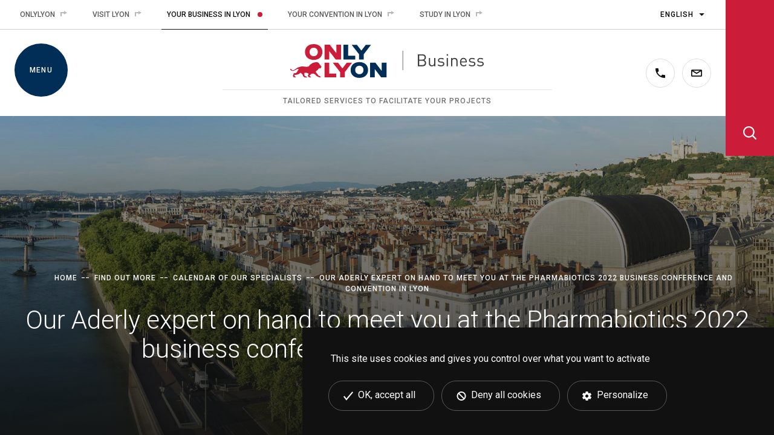

--- FILE ---
content_type: text/html; charset=utf-8
request_url: https://business.onlylyon.com/en/calendar/event/pharmabiotics-2022-lyon-meet-aderly-life-sciences-expert
body_size: 9789
content:
<!DOCTYPE html>
<html lang="en">
<head>

<meta charset="utf-8">
<!-- 
	Site réalisé par Randstad Digital

	This website is powered by TYPO3 - inspiring people to share!
	TYPO3 is a free open source Content Management Framework initially created by Kasper Skaarhoj and licensed under GNU/GPL.
	TYPO3 is copyright 1998-2026 of Kasper Skaarhoj. Extensions are copyright of their respective owners.
	Information and contribution at https://typo3.org/
-->



<title>Pharmabiotics 2022 in Lyon: come meet Aderly’s expert on life sciences in the Lyon area! - ONLYLYON Business</title>
<meta name="generator" content="TYPO3 CMS" />
<meta name="viewport" content="width=device-width, initial-scale=1, minimum-scale=1" />
<meta name="description" content="Meet Aderly’s expert specialised in the life sciences sector at the Pharmabiotics 2022 conference, on 20 and 21 April in Lyon. Microbiota-sector companies are invited to come and discover opportunities in the Lyon area." />
<meta name="twitter:card" content="summary" />
<meta name="theme-color" content="#ffffff" />
<meta name="msapplication-tilecolor" content="#ffffff" />
<meta name="mobile-web-app-capable" content="yes" />


<link rel="stylesheet" href="/typo3temp/assets/css/dc5f0dde08fe8e589b3138caf49b0b4b.css?1698138297" media="all">
<link rel="stylesheet" href="/typo3conf/ext/solr/Resources/Public/StyleSheets/Frontend/results.css?1709192265" media="all">
<link rel="stylesheet" href="/typo3conf/ext/solr/Resources/Public/StyleSheets/Frontend/loader.css?1709192265" media="all">
<link rel="stylesheet" href="/typo3conf/ext/solr/Resources/Public/StyleSheets/Frontend/suggest.css?1709192265" media="all">
<link rel="stylesheet" href="https://fonts.googleapis.com/css?family=Roboto:300,300i,400,400i,500,500i,700,700i&amp;display=swap" media="all">
<link rel="stylesheet" href="/typo3conf/ext/gl_onlybusiness_config/Resources/Public/css/vendor.min.css?1731429195" media="all">
<link rel="stylesheet" href="/typo3conf/ext/gl_onlybusiness_config/Resources/Public/css/style.min.css?1731429195" media="all">




<script src="/typo3conf/ext/gl_onlybusiness_config/Resources/Public/vendor/tarteaucitronjs/tarteaucitron.js?1692623999"></script>
<script src="/typo3conf/ext/gl_onlybusiness_config/Resources/Public/js/dist/scripts-header.min.js?1758014821"></script>

<script>
/*<![CDATA[*/
/*TS_inlineJS*/
      var tarteaucitronForceLanguage = 'en';
      (tarteaucitron.job = tarteaucitron.job || []).push('addtoanyshare');
      tarteaucitron.user.mtmId = "Z4ecm4k3";
      tarteaucitron.user.mtmHost = "https://statweb.grandlyon.com";
      (tarteaucitron.job = tarteaucitron.job || []).push('matomotagmanager');

/*]]>*/
</script>


    <link rel="apple-touch-icon" sizes="180x180" href="/apple-touch-icon.png">
    <link rel="icon" type="image/png" sizes="32x32" href="/favicon-32x32.png">
    <link rel="icon" type="image/png" sizes="16x16" href="/favicon-16x16.png">
    <link rel="manifest" href="/site.webmanifest">
    <link rel="mask-icon" href="/safari-pinned-tab.svg" color="#cb1c39">

    <script>(function(H){H.className=H.className.replace(/\bno-js\b/,'js')})(document.documentElement)</script>
<link rel="canonical" href="https://business.onlylyon.com/en/calendar/event/pharmabiotics-2022-lyon-meet-aderly-life-sciences-expert"/>

<link rel="alternate" hreflang="fr-FR" href="https://business.onlylyon.com/agenda/rendez-vous/pharmabiotic-2022-lyon-rencontre-experte-aderly-sciences-de-la-vie"/>
<link rel="alternate" hreflang="en" href="https://business.onlylyon.com/en/calendar/event/pharmabiotics-2022-lyon-meet-aderly-life-sciences-expert"/>
<link rel="alternate" hreflang="x-default" href="https://business.onlylyon.com/agenda/rendez-vous/pharmabiotic-2022-lyon-rencontre-experte-aderly-sciences-de-la-vie"/>
</head>
<body id="js-body" class="js-body">
<a id="top" tabindex="-1"></a>
<ul class="c-menuAccess-list" id="js-c-menuAccess-list">
  <li class="c-menuAccess-item"><a href="#content" class="c-menuAccess-link">Go to main content</a></li>
  <li class="c-menuAccess-item"><a href="#js-c-menuMain-buttonOpen" class="c-menuAccess-link js-c-menuAccess-link">Go to main menu</a></li>
  <li class="c-menuAccess-item"><a href="#js-c-search-buttonOpen" class="c-menuAccess-link js-c-menuAccess-link">Go to searh form</a></li>
</ul>

<header class="c-header" role="banner">

    <div class="c-header-fixed " id="js-c-header-fixed">

        <div class="c-header-topBar">
            <div class="c-menuTop">
    <ul class="c-menuTop-list">
        <li class="c-menuTop-item">
            <a href="http://www.onlylyon.com/en/" class="c-menuTop-link" target="_blank" title="Open ONLYLYON website (new window)" rel="nofollow">
                ONLYLYON
                <svg class="icon icon--link icon--flipped" aria-hidden="true">
                    <use xlink:href="/typo3conf/ext/gl_onlybusiness_config/Resources/Public/images/sprites/sprites.svg#icons-link"></use>
                </svg>
            </a>
        </li>
        <li class="c-menuTop-item">
            <a href="https://en.lyon-france.com/" class="c-menuTop-link" target="_blank" title="Open ONLYLYON Tourism website (new window)" rel="nofollow">
            Visit Lyon
            <svg class="icon icon--link icon--flipped" aria-hidden="true">
                    <use xlink:href="/typo3conf/ext/gl_onlybusiness_config/Resources/Public/images/sprites/sprites.svg#icons-link"></use>
                </svg>
            </a>
        </li>
        <li class="c-menuTop-item">
            <span class="c-menuTop-link c-menuTop-link--active">
                Your Business in Lyon
                <svg class="icon icon--link icon--flipped" aria-hidden="true">
                    <use xlink:href="/typo3conf/ext/gl_onlybusiness_config/Resources/Public/images/sprites/sprites.svg#icons-link"></use>
                </svg>
            </span>
        </li>
        <li class="c-menuTop-item">
            <a href="https://events.lyon-france.com/en" class="c-menuTop-link" target="_blank" title="Open ONLYLYON Business Tourism website (new window)" rel="nofollow">
                Your convention in Lyon
                <svg class="icon icon--link icon--flipped" aria-hidden="true">
                    <use xlink:href="/typo3conf/ext/gl_onlybusiness_config/Resources/Public/images/sprites/sprites.svg#icons-link"></use>
                </svg>
            </a>
        </li>
        <li class="c-menuTop-item">
            <a href="https://www.lyoncampus.com/en/" class="c-menuTop-link" target="_blank" title="Open the Lyon Campus website (new window)" rel="nofollow">
                Study in Lyon
                <svg class="icon icon--link icon--flipped" aria-hidden="true">
                    <use xlink:href="/typo3conf/ext/gl_onlybusiness_config/Resources/Public/images/sprites/sprites.svg#icons-link"></use>
                </svg>
            </a>
        </li>
    </ul>
</div>

            <div class="c-langSwitcher">
    <button type="button" class="c-langSwitcher-buttonToggle" id="js-c-langSwitcher-buttonToggle" aria-expanded="false" aria-controls="js-c-langSwitcher-list">
        <span class="u-sr-only">
            Switch language
        </span>
        <span class="u-sr-only">
            Current language :
        </span>
    </button>
    
        <ul class="c-langSwitcher-list" id="js-c-langSwitcher-list" onchange="window.location = this.options[this.selectedIndex].value" hidden>
            
                <li class="c-langSwitcher-item">
                    
                            <a href="/agenda/rendez-vous/pharmabiotic-2022-lyon-rencontre-experte-aderly-sciences-de-la-vie" class="c-langSwitcher-link" lang="fr">Français</a>
                        
                </li>
            
                <li class="c-langSwitcher-item">
                    
                            <a href="/en/calendar/event/pharmabiotics-2022-lyon-meet-aderly-life-sciences-expert" class="c-langSwitcher-link" id="js-c-langSwitcher-current" lang="en">English</a>
                        
                </li>
            
        </ul>
    

</div>

        </div>

        <div class="c-header-top" id="js-c-header-top">
            
<button type="button" class="c-menuMain-buttonOpen" id="js-c-menuMain-buttonOpen" aria-expanded="false" aria-controls="js-c-menuMain">
    <svg class="icon icon--menu" aria-hidden="true">
        <use xlink:href="/typo3conf/ext/gl_onlybusiness_config/Resources/Public/images/sprites/sprites.svg#icons-menu"></use>
    </svg>
    <span class="c-menuMain-buttonOpenText">Menu</span>
</button>

<button type="button" class="c-menuMain-buttonClose" id="js-c-menuMain-buttonClose" aria-expanded="false" aria-controls="js-c-menuMain" hidden>
    <span class="c-menuMain-buttonCloseText">
        Close
    </span>
    <span class="u-sr-only">
         the main menu
    </span>
</button>

<div class="c-menuMain" id="js-c-menuMain" role="navigation" hidden>
    

        <div class="c-menuMain-langSwitcher">
            <ul class="c-menuMain-langSwitcherList">
                
                    <li class="c-menuMain-langSwitcherItem">
                            
                                    <a href="/agenda/rendez-vous/pharmabiotic-2022-lyon-rencontre-experte-aderly-sciences-de-la-vie" class="c-menuMain-langSwitcherLink" lang="fr">Français</a>
                                
                    </li>
                
                    <li class="c-menuMain-langSwitcherItem">
                            
                                    <a href="/en/calendar/event/pharmabiotics-2022-lyon-meet-aderly-life-sciences-expert" class="c-menuMain-langSwitcherLink c-menuMain-langSwitcherLink--active" lang="en">English</a>
                                
                    </li>
                
            </ul>
        </div>
    


    <nav class="c-menuMain-nav">
        <ul class="c-menuMain-list" id="js-c-menuMain-list">
            
                <li class="c-menuMain-item">
                    <a href="/en/who-are-we"
                        class="c-menuMain-link c-menuMain-link--hasSubList "
                        aria-expanded="false"
                        >
                        Who are we?
                    </a>
                    
                        
                                <ul class="c-menuMain-subList" hidden>
                            
                            <li class="c-menuMain-subItem c-menuMain-subItem--highlighted">
                                <a class="c-menuMain-subLink " href="/en/who-are-we">Homepage of the section</a>
                            </li>
                            
                                <li class="c-menuMain-subItem">
                                    <a class="c-menuMain-subLink " href="/en/who-are-we/directory-of-specialists" >Our teams</a>
                                </li>
                            
                                <li class="c-menuMain-subItem">
                                    <a class="c-menuMain-subLink " href="/en/who-are-we/partners-economic-governance" >Our partners</a>
                                </li>
                            
                        </ul>
                    
                </li>
            
                <li class="c-menuMain-item">
                    <a href="/en/our-services"
                        class="c-menuMain-link c-menuMain-link--hasSubList "
                        aria-expanded="false"
                        >
                        Our services
                    </a>
                    
                        
                                <ul class="c-menuMain-subList" hidden>
                            
                            <li class="c-menuMain-subItem c-menuMain-subItem--highlighted">
                                <a class="c-menuMain-subLink " href="/en/our-services">Homepage of the section</a>
                            </li>
                            
                                <li class="c-menuMain-subItem">
                                    <a class="c-menuMain-subLink " href="/en/our-services/your-tailored-content" >Your tailored content</a>
                                </li>
                            
                                <li class="c-menuMain-subItem">
                                    <a class="c-menuMain-subLink " href="/en/our-services/setting-up-for-business-in-the-lyon-region" >Setting up for business</a>
                                </li>
                            
                                <li class="c-menuMain-subItem">
                                    <a class="c-menuMain-subLink " href="/en/our-services/growing-your-company-in-lyon-metropole-area" >Growing a company that’s already been set up</a>
                                </li>
                            
                                <li class="c-menuMain-subItem">
                                    <a class="c-menuMain-subLink " href="/en/our-services/transforming-your-company-ecological-transition" >Transforming your company (transitions)</a>
                                </li>
                            
                                <li class="c-menuMain-subItem">
                                    <a class="c-menuMain-subLink " href="/en/our-services/starting-up-your-business-in-greater-lyon" >Starting up a business</a>
                                </li>
                            
                                <li class="c-menuMain-subItem">
                                    <a class="c-menuMain-subLink " href="/en/our-services/setting-up-living-and-working-in-lyon" >Setting up, living and working</a>
                                </li>
                            
                                <li class="c-menuMain-subItem">
                                    <a class="c-menuMain-subLink " href="/en/our-services/hosting-and-organising-sustainable-events" >Organising a sustainable event</a>
                                </li>
                            
                        </ul>
                    
                </li>
            
                <li class="c-menuMain-item">
                    <a href="/en/discover-lyon"
                        class="c-menuMain-link c-menuMain-link--hasSubList "
                        aria-expanded="false"
                        >
                        Discover Lyon
                    </a>
                    
                        
                                <ul class="c-menuMain-subList" hidden>
                            
                            <li class="c-menuMain-subItem c-menuMain-subItem--highlighted">
                                <a class="c-menuMain-subLink " href="/en/discover-lyon">Homepage of the section</a>
                            </li>
                            
                                <li class="c-menuMain-subItem">
                                    <a class="c-menuMain-subLink " href="/en/discover-lyon/economic-data-companies-jobs" >Companies and jobs</a>
                                </li>
                            
                                <li class="c-menuMain-subItem">
                                    <a class="c-menuMain-subLink " href="/en/discover-lyon/lyon-region-areas" >Lyon region areas</a>
                                </li>
                            
                                <li class="c-menuMain-subItem">
                                    <a class="c-menuMain-subLink " href="/en/discover-lyon/access-and-transport-system" >Access and transport system</a>
                                </li>
                            
                                <li class="c-menuMain-subItem">
                                    <a class="c-menuMain-subLink " href="/en/discover-lyon/international" >International</a>
                                </li>
                            
                                <li class="c-menuMain-subItem">
                                    <a class="c-menuMain-subLink " href="/en/discover-lyon/expertise-and-talents" >Talents and skills</a>
                                </li>
                            
                                <li class="c-menuMain-subItem">
                                    <a class="c-menuMain-subLink " href="/en/discover-lyon/business-sectors" >Sectors</a>
                                </li>
                            
                                <li class="c-menuMain-subItem">
                                    <a class="c-menuMain-subLink " href="/en/discover-lyon/commercial-real-estate" >Commercial real estate</a>
                                </li>
                            
                                <li class="c-menuMain-subItem">
                                    <a class="c-menuMain-subLink " href="/en/discover-lyon/quality-of-life" >Quality of life</a>
                                </li>
                            
                                <li class="c-menuMain-subItem">
                                    <a class="c-menuMain-subLink " href="/en/discover-lyon/formalities-and-aid" >Formalities and financial aid</a>
                                </li>
                            
                        </ul>
                    
                </li>
            
                <li class="c-menuMain-item">
                    <a href="/en/success-stories"
                        class="c-menuMain-link c-menuMain-link--hasSubList "
                        aria-expanded="false"
                        >
                        Success stories
                    </a>
                    
                        
                                <ul class="c-menuMain-subList" hidden>
                            
                            <li class="c-menuMain-subItem c-menuMain-subItem--highlighted">
                                <a class="c-menuMain-subLink " href="/en/success-stories">Homepage of the section</a>
                            </li>
                            
                                <li class="c-menuMain-subItem">
                                    <a class="c-menuMain-subLink " href="/en/success-stories/ldlc-e-commerce-high-tech-retail-lyon-limonest" >LDLC, Lyon&#039;s computer and high-tech business giant</a>
                                </li>
                            
                                <li class="c-menuMain-subItem">
                                    <a class="c-menuMain-subLink " href="/en/success-stories/maat-pharma-biotechnology-microbiome-therapies-health-lyon" >MaaT Pharma, the pioneer in microbiome therapies for cancer</a>
                                </li>
                            
                                <li class="c-menuMain-subItem">
                                    <a class="c-menuMain-subLink " href="/en/success-stories/cellenion-biotechnology-solutions-single-cells-lyon" >Cellenion, a flagship Lyon biotech firm</a>
                                </li>
                            
                                <li class="c-menuMain-subItem">
                                    <a class="c-menuMain-subLink " href="/en/success-stories/ubisoft-ivory-tower-video-game-industry-lyon-villeurbanne" >Ubisoft Ivory Tower and the success of Lyon’s video game industry</a>
                                </li>
                            
                                <li class="c-menuMain-subItem">
                                    <a class="c-menuMain-subLink " href="/en/success-stories/institute-of-industrial-resources-iri-industry-lyon" >In Lyon, the institute of industrial resources, working together to build the industry of the future</a>
                                </li>
                            
                        </ul>
                    
                </li>
            
                <li class="c-menuMain-item">
                    <a href="/en/information"
                        class="c-menuMain-link c-menuMain-link--hasSubList c-menuMain-link--active"
                        aria-expanded="true"
                        >
                        Find out more
                    </a>
                    
                        
                                <ul class="c-menuMain-subList c-menuMain-subList--opened">
                            
                            <li class="c-menuMain-subItem c-menuMain-subItem--highlighted">
                                <a class="c-menuMain-subLink " href="/en/information">Homepage of the section</a>
                            </li>
                            
                                <li class="c-menuMain-subItem">
                                    <a class="c-menuMain-subLink " href="/en/news" >News</a>
                                </li>
                            
                                <li class="c-menuMain-subItem">
                                    <a class="c-menuMain-subLink c-menuMain-subLink--active" href="/en/calendar" >Calendar of our specialists</a>
                                </li>
                            
                                <li class="c-menuMain-subItem">
                                    <a class="c-menuMain-subLink " href="/en/information/media-library" >Media library</a>
                                </li>
                            
                                <li class="c-menuMain-subItem">
                                    <a class="c-menuMain-subLink " href="/en/information/the-only-magazine" >‘The Only’ magazine</a>
                                </li>
                            
                        </ul>
                    
                </li>
            
                <li class="c-menuMain-item">
                    <a href="/en/contact"
                        class="c-menuMain-link c-menuMain-link--hasSubList "
                        aria-expanded="false"
                        >
                        Contact
                    </a>
                    
                        
                                <ul class="c-menuMain-subList" hidden>
                            
                            <li class="c-menuMain-subItem c-menuMain-subItem--highlighted">
                                <a class="c-menuMain-subLink " href="/en/contact">Homepage of the section</a>
                            </li>
                            
                                <li class="c-menuMain-subItem">
                                    <a class="c-menuMain-subLink " href="/en/contact/write-to-us" >Write to us</a>
                                </li>
                            
                                <li class="c-menuMain-subItem">
                                    <a class="c-menuMain-subLink " href="/en/contact/have-us-call-you" >Have us call you</a>
                                </li>
                            
                        </ul>
                    
                </li>
            
        </ul>
    </nav>
</div>


            <div class="c-header-containerLogoBaseline" id="js-c-header-containerLogoBaseline">

                
                        <a class="c-header-logoLink" href="/en/">
                            <span class="u-sr-only">Go to ONLYLYON Business home</span>
                            <img src="/typo3conf/ext/gl_onlybusiness_config/Resources/Public/images/logo-onlylyon-business.svg" alt="Logo ONLYLYON Business" width="320" height="56" class="c-header-logoImg c-header-logoImg--colors" />
                            <img src="/typo3conf/ext/gl_onlybusiness_config/Resources/Public/images/logo-onlylyon-business--white.svg" alt="Logo ONLYLYON Business version noir et blanc" width="320" height="56" class="c-header-logoImg c-header-logoImg--white" />
                        </a>
                    

                
                        <p class="c-header-baseline">
                            Tailored services to facilitate your projects
                        </p>
                    
            </div>

            <div class="c-header-containerContact">
                <a class="c-header-contact c-header-contact--phone" title="Contact us by phone" href="/en/contact#c6340">
                    <span class="u-sr-only">Contact us by phone</span>
                    <svg class="icon icon-contact icon-contact--phone" aria-hidden="true">
                        <use xlink:href="/typo3conf/ext/gl_onlybusiness_config/Resources/Public/images/sprites/sprites.svg#icons-phone"></use>
                    </svg>
                </a>

                <a class="c-header-contact c-header-contact--mail" title="Contact us by e-mail" href="/en/contact/write-to-us">
                    <span class="u-sr-only">Contact us by e-mail</span>
                    <svg class="icon icon-contact icon-contact--email" aria-hidden="true">
                        <use xlink:href="/typo3conf/ext/gl_onlybusiness_config/Resources/Public/images/sprites/sprites.svg#icons-email"></use>
                    </svg>
                </a>
            </div>
        </div>

        <div class="c-search" id="js-c-search" role="search">
    <button type="button" class="c-search-buttonOpen" id="js-c-search-buttonOpen" aria-expanded="false" aria-controls="js-c-search">
        <span class="u-sr-only"></span>
        <svg class="icon" aria-hidden="true">
            <use xlink:href="/typo3conf/ext/gl_onlybusiness_config/Resources/Public/images/sprites/sprites.svg#icons-search"></use>
        </svg>
    </button>

    <button type="button" class="c-search-buttonClose" id="js-c-search-buttonClose" aria-controls="js-c-search">
        <span class="u-sr-only"></span>
    </button>

    
    <form role="search" method="get" class="c-search-form" id="tx-solr-search-form-pi-results" action="/en/search-on-our-website#results-anchor" data-suggest="/en/search-on-our-website?type=7384" data-suggest-header="Top Results" accept-charset="utf-8">
        
        <label for="recherche" class="c-search-label u-sr-only"></label>
        <input type="text" aria-label='' name="tx_solr[q]" id="recherche" class="c-search-input tx-solr-suggest tx-solr-suggest-focus" placeholder="Your search..." required autocomplete="off" maxlength="64">
        <button type="submit" class="c-search-submit">
            <span class="u-sr-only"></span>
            <svg class="icon" aria-hidden="true">
                <use xlink:href="/typo3conf/ext/gl_onlybusiness_config/Resources/Public/images/sprites/sprites.svg#icons-search"></use>
            </svg>
        </button>
    </form>


</div>
<div class="c-search-overlay" id="js-c-search-overlay" aria-hidden="true"></div>


    </div>
</header>




<div class="c-banner">
    
    <picture class="c-banner-picture">
        <img src="/fileadmin/user_upload/background/copie-lyon-terreaux-rhone-opera-vue-aerienne-drone-20150731-dsc0727-flacrabere-1920.jpg" class="c-banner-image" alt=""/>
    </picture>


    <div class="c-banner-textContainer">
        
                <ul class="c-banner-breadcrumb">
                    <li class="c-banner-breadcrumb-item c-banner-breadcrumb-item--link"><a href="/en/">Home</a></li><li class="c-banner-breadcrumb-item c-banner-breadcrumb-item--link"><a href="/en/information">Find out more</a></li><li class="c-banner-breadcrumb-item c-banner-breadcrumb-item--link"><a href="/en/calendar">Calendar of our specialists</a></li><li class="c-banner-breadcrumb-item">Our Aderly expert on hand to meet you at the Pharmabiotics 2022 business conference and convention in Lyon</li>
                </ul>
                
                        
                                <h1 class="c-banner-title">Our Aderly expert on hand to meet you at the Pharmabiotics 2022 business conference and convention in Lyon</h1>
                            
                    
            
    </div>
</div>


<a id="contentZone"  tabindex="-1"></a>


    <main class="o-main o-main--no-c-naturalFormSearch" id="js-o-main" role="main">
        <a id="content" class="c-anchorDestination" tabindex="-1"><span class="u-sr-only"></span></a>
        
            <div class="o-main-header">
                <div class="c-share" id="js-c-share">
  <button type="button" class="c-share-buttonShare" id="addtoany_allow">
    <span class="u-sr-only">Share on social networks</span>
    <svg class="icon icon--share" aria-hidden="true">
      <use xlink:href="/typo3conf/ext/gl_onlybusiness_config/Resources/Public/images/sprites/sprites.svg#icons-share"></use>
    </svg>
  </button>
  <span class="tac_addtoanyshare" id="tac_container"></span>
  <span id="addtoany_inline_share" class="at-share-btn-elements a2a_kit a2a_kit_size_32 a2a_default_style" data-a2a-icon-color="transparent">
    <a class="a2a_button_facebook at-share-btn"></a>
    <a class="a2a_button_x at-share-btn"></a>
    <a class="a2a_button_linkedin at-share-btn"></a>
  </span>
</div>

            </div>
        
        
                <!--TYPO3SEARCH_begin-->
                
    

            <div id="c815" class="frame frame-default frame-type-list frame-layout-0">
                
                
                    



                
                
                    



                
                

    
        
	<div class="tx-gl-onlybusiness-news-event">
		
        <div class="c-backLink c-backLink-newsevent">
            <a class="c-backLink-link" href="/en/calendar">
                <div class="c-backLink-link-icon">
                    <svg class='icon icon-contact icon-contact--phone' aria-hidden='true'>
                        <use xlink:href='/typo3conf/ext/gl_onlybusiness_config/Resources/Public/images/sprites/sprites.svg#icons-arrow-large'></use>
                    </svg>
                </div>
                <span class="c-backLink-link-text">
                    All of our events
                </span>
            </a>
        </div>

        <div class="c-eventsDetails-infos">
            <p class="c-eventsDetails-dateContainer">
                
                        
                                <span class="c-eventsDetails-date">20 Apr</span>
                                <span class="c-eventsDetails-date c-eventsDetails-date--otherDate">21 Apr 2022</span>
                            
                    
            </p>

            
                <p class="c-eventsDetails-address">
                    <svg class="icon icon--location" aria-hidden="true">
                        <use xlink:href="/typo3conf/ext/gl_onlybusiness_config/Resources/Public/images/sprites/sprites.svg#icons-location"></use>
                    </svg>
                    Espace Tête d’Or<br />
103 boulevard de Stalingrad <br />
69100 Villeurbanne <br />
France
                </p>
            

            
                <ul class="c-newsDetails-themesList">
                    
                        <li class="c-newsDetails-themesItem">Business setup</li>
                    
                        <li class="c-newsDetails-themesItem">Health and biotechnologies</li>
                    
                </ul>
            
        </div>

        
            <div class="o-gridElement1colEditorialSmall">
                <div class="c-content">
                    <p class="c-content-introDropCap">Meet our Aderly expert, a specialist in <a href="/en/discover-lyon/business-sectors/health-and-biotechnologies">life sciences</a>, at the <strong>Pharmabiotics </strong>2022 business convention in Lyon. Companies in the <em><strong>microbiota&nbsp;</strong></em>sector are invited to <strong>come and discover development opportunities in the Lyon area.</strong></p>
                </div>
            </div>
        

        
            
                    
    
        <div class="o-gridElement1colEditorialSmall">
            <div class="c-content">
                <figure class="c-figure c-figure--copyrighted u-no-marginRight">
                    <div class="c-figure-footerContainer">
                        <div class="c-content-decoration">
                            <img title="Agenda: visuel Aderly will be delighted to meet you at the Pharmabiotics business convention on 20 and 21 April 2022 in Lyon " alt="Aderly - Invest in Lyon will be delighted to meet you at the Pharmabiotics business convention" src="/fileadmin/user_upload/images/visuels/aderly-agenda-20220420-pharmabiotics-visuel-en-1920.png" width="1920" height="1003" />
                        </div>
                        
                    </div>
                    
                </figure>
            </div>
        </div>
    


                
        

        
            <div class="o-gridElement1colEditorialSmall">
                <div class="c-content">
                    <p>Lyon is hosting the 2022 edition of the <strong>Pharmabiotics business conference and convention</strong>, to be held on 20 and 21 April 2022 at the Espace Tête d’Or (<a href="/en/discover-lyon/lyon-region-areas/villeurbanne-lyon-metropolitan-area">Villeurbanne</a>). This meeting brings together academic and industrial players to explore the latest <strong>pharmaceutical applications</strong> <strong>in the microbiome sector, an industry of the future.</strong></p><div class="c-block-highlighted"><p>Our <a href="/en/contact/directory/onlylyon-invest">Aderly </a>expert specializing in these subjects will be on hand to tell you about the many opportunities in the Lyon area: <strong><em>take the opportunity to meet her</em></strong>!</p></div><h2>Meet Aderly’s “life sciences” expert!</h2>
<p>The <a href="/en/discover-lyon">Lyon area</a> offers a very dynamic environment for <a href="/en/discover-lyon/business-sectors/health-and-biotechnologies">life sciences and health</a> companies, namely in the field of microbiota. The study and applications of the <strong>microbiome </strong>and <strong>bacteriophages </strong>play a <strong>major role in health</strong> and in how medicines are developed.</p><div class="c-block-highlighted"><p>Is your business in a growing sector? <strong><em>Take the opportunity to meet Adriana Toma Houel</em>, our <a href="/en/discover-lyon/business-sectors/health-and-biotechnologies"><strong>life sciences </strong></a>specialist</strong> at the Lyon Area Economic Development Agency (Aderly)</p></div><p>Our expert will present to you the<a href="/en/discover-lyon/lyon-region-areas"> local ecosystem</a> and opportunities to collaborate, develop and produce in <a href="/en/discover-lyon/lyon-region-areas">our area</a>. She will also offer tailored solutions to help <a href="/en/our-services/setting-up-for-business-in-the-lyon-region">set up your company</a> in the Lyon region.</p>
<p class="c-content-preTitle">READ ALSO</p>
<p><a href="/en/news/article/cynbiome-network-preclinical-microbiome-infectiology-development-lyon-area" class="c-content-linkInternal">Cynbiome, a network of excellence in the microbiome and infectious diseases fields</a></p>
<h2>Make an appointment to talk with our specialist</h2>
<p><strong>Adriana Toma Houel </strong><strong>will be on hand on Wednesday 20 and Thursday 21 April 2022 </strong>at the Pharmabiotics event, as a delegate, to meet your company.</p>
<p>Please note:</p><ul> 	<li><strong>Our expert will speak for 10 minutes on Wednesday 20 April 2022, before the lunch break</strong>, to promote the strengths of the local ecosystem in the microbiota sector.</li> 	<li><abbr title="Agence pour le développement économique de la région lyonnaise">Aderly&nbsp;</abbr>is sponsoring the lunches on both days.</li> </ul><p class="c-block-highlighted">You can also contact Adriana Toma Houel directly to make an appointment.</p>
                </div>
            </div>
        

        


        
    <div class="o-gridElement1colEditorialSmall">
        <div class="c-content">
            <div class="o-gridElement2cols">
                

                
                    <div class="o-gridElement2cols-col block-links">
                        <p class="c-content-preTitle">
                            
                                    Helpful links
                                
                        </p>
                        
                            <hr>
                            <a href='https://www.pharmabioticsevent.com/' class=' c-content-linkExternal' target='_blank' title='Visit the link (Open in a new window)'>The Pharmabiotics business conference and convention</a>
                        
                        
                            <hr>
                            <a href="https://business.onlylyon.com/en/discover-lyon/business-sectors/health-and-biotechnologies" class=" c-content-linkInternal" target="_self" title="Visit the link ">The Lyon area’s life sciences and health sector</a>
                        
                        
                        
                    </div>
                
            </div>
        </div>
    </div>



        

        
    <section class="c-agendaMinilist">
        
                <h2 class="c-agendaMinilist-title c-agendaMinilist-title--no-intro">Related events</h2>
            
        <div class="c-agendaMinilist-carouselContainer js-c-agendaMinilist-carouselContainer">
            <div class="owl-controls">
                <div class="owl-nav"><div class="owl-counter"></div></div>
            </div>
            <div class="owl-carousel c-agendaMinilist-list js-c-agendaMinilist-list">
                
                    <div class="c-agendaMinilist-item">
                        <div class="c-agendaMinilist-imageLinkContainer">
                            <a class="c-agendaMinilist-imageLink" title="See the event Mipim 2024: meet our experts at the international trade show for real estate professionals" href="/en/calendar/event/onlylyon-at-mipim-2024-trade-show-for-real-estate-professionals">
                                
                                        
                                            
                                                <img class="c-agendaMinilist-image" title="Schedule: visual Meet Lyon Métropole and its partners at Mipim 2024" alt="See the event Mipim 2024: meet our experts at the international trade show for real estate professionals" src="/fileadmin/user_upload/images/visuels/onlylyon-mdl-agenda-20240312-mipim-stand-visuel-en-1920.jpg" width="1920" height="1003" />
                                            
                                        
                                    
                            </a>
                        </div>
                        <p class="c-agendaMinilist-itemDateContainer">
                            
                                    
                                            <span class="c-agendaMinilist-itemDate">12 Mar</span>
                                            <span class="c-agendaMinilist-itemDate c-agendaMinilist-itemDate--otherDate">15 Mar 2024</span>
                                        
                                
                        </p>
                        <div class="c-agendaMinilist-itemAddress">
                            
                                <svg class="icon icon--location" aria-hidden="true">
                                    <use xlink:href="/typo3conf/ext/gl_onlybusiness_config/Resources/Public/images/sprites/sprites.svg#icons-location"></use>
                                </svg>
                                ONLYLYON stand - R7.E4 (Hall Riviera 7)<br />
Palais des Festivals<br />
06400 Cannes<br />
France
                            
                        </div>
                        <div class="c-agendaMinilist-itemLinksContainer" role="heading" aria-level="3">
                            <a class="c-agendaMinilist-itemTitle" title="See the event Mipim 2024: meet our experts at the international trade show for real estate professionals" href="/en/calendar/event/onlylyon-at-mipim-2024-trade-show-for-real-estate-professionals">
                              Mipim 2024: meet our experts at the international trade show for real estate professionals
                            </a>
                            <a class="c-agendaMinilist-itemLink" title="See the event Mipim 2024: meet our experts at the international trade show for real estate professionals" href="/en/calendar/event/onlylyon-at-mipim-2024-trade-show-for-real-estate-professionals">Find out more</a>
                        </div>
                    </div>
                
                    <div class="c-agendaMinilist-item">
                        <div class="c-agendaMinilist-imageLinkContainer">
                            <a class="c-agendaMinilist-imageLink" title="See the event Pollutec 2023: meet our experts at the event showcasing solutions for the environment and for energy" href="/en/calendar/event/tradeshow-pollutec-2023-experts-aderly-metropole-of-lyon-environment-energy-transition-ecologic">
                                
                                        
                                            
                                                <img class="c-agendaMinilist-image" title="Schedule: picture Meet Lyon Métropole and Aderly at Pollutec 2023" alt="See the event Pollutec 2023: meet our experts at the event showcasing solutions for the environment and for energy" src="/fileadmin/user_upload/images/visuels/aderly-mdl-agenda-20231010-pollutec-visuel-en-1920.jpg" width="1920" height="1003" />
                                            
                                        
                                    
                            </a>
                        </div>
                        <p class="c-agendaMinilist-itemDateContainer">
                            
                                    
                                            <span class="c-agendaMinilist-itemDate">10 Oct</span>
                                            <span class="c-agendaMinilist-itemDate c-agendaMinilist-itemDate--otherDate">13 Oct 2023</span>
                                        
                                
                        </p>
                        <div class="c-agendaMinilist-itemAddress">
                            
                                <svg class="icon icon--location" aria-hidden="true">
                                    <use xlink:href="/typo3conf/ext/gl_onlybusiness_config/Resources/Public/images/sprites/sprites.svg#icons-location"></use>
                                </svg>
                                G014 and G017 booths - Hall 4 <br />
Lyon Eurexpo <br />
9 avenue Louis Blériot <br />
69680 Chassieu - France
                            
                        </div>
                        <div class="c-agendaMinilist-itemLinksContainer" role="heading" aria-level="3">
                            <a class="c-agendaMinilist-itemTitle" title="See the event Pollutec 2023: meet our experts at the event showcasing solutions for the environment and for energy" href="/en/calendar/event/tradeshow-pollutec-2023-experts-aderly-metropole-of-lyon-environment-energy-transition-ecologic">
                              Pollutec 2023: meet our experts at the event showcasing solutions for the environment and for energy
                            </a>
                            <a class="c-agendaMinilist-itemLink" title="See the event Pollutec 2023: meet our experts at the event showcasing solutions for the environment and for energy" href="/en/calendar/event/tradeshow-pollutec-2023-experts-aderly-metropole-of-lyon-environment-energy-transition-ecologic">Find out more</a>
                        </div>
                    </div>
                
                    <div class="c-agendaMinilist-item">
                        <div class="c-agendaMinilist-imageLinkContainer">
                            <a class="c-agendaMinilist-imageLink" title="See the event Biotech and pharma industries: our Lyon Metropole and Aderly experts at the BIO International Convention 2023" href="/en/calendar/event/bio-international-convention-2023-lyon-metropole-aderly-experts-life-sciences-health">
                                
                                        
                                            
                                                <img class="c-agendaMinilist-image" title="Schedule: Meet Aderly and Lyon Metropole at the BIO International Convention 2023 visual (English version)" alt="See the event Biotech and pharma industries: our Lyon Metropole and Aderly experts at the BIO International Convention 2023" src="/fileadmin/user_upload/images/visuels/aderly-mdl-agenda-20230605-bio-visuel-en-1920.jpg" width="1920" height="1003" />
                                            
                                        
                                    
                            </a>
                        </div>
                        <p class="c-agendaMinilist-itemDateContainer">
                            
                                    
                                            <span class="c-agendaMinilist-itemDate">05 Jun</span>
                                            <span class="c-agendaMinilist-itemDate c-agendaMinilist-itemDate--otherDate">08 Jun 2023</span>
                                        
                                
                        </p>
                        <div class="c-agendaMinilist-itemAddress">
                            
                                <svg class="icon icon--location" aria-hidden="true">
                                    <use xlink:href="/typo3conf/ext/gl_onlybusiness_config/Resources/Public/images/sprites/sprites.svg#icons-location"></use>
                                </svg>
                                French Pavilion - booth 951, Lyonbiopôle Area<br />
Boston Convention and Exhibition Center (SDCC)<br />
415 Summer St, Boston, MA 02210<br />
United States of America
                            
                        </div>
                        <div class="c-agendaMinilist-itemLinksContainer" role="heading" aria-level="3">
                            <a class="c-agendaMinilist-itemTitle" title="See the event Biotech and pharma industries: our Lyon Metropole and Aderly experts at the BIO International Convention 2023" href="/en/calendar/event/bio-international-convention-2023-lyon-metropole-aderly-experts-life-sciences-health">
                              Biotech and pharma industries: our Lyon Metropole and Aderly experts at the BIO International Convention 2023
                            </a>
                            <a class="c-agendaMinilist-itemLink" title="See the event Biotech and pharma industries: our Lyon Metropole and Aderly experts at the BIO International Convention 2023" href="/en/calendar/event/bio-international-convention-2023-lyon-metropole-aderly-experts-life-sciences-health">Find out more</a>
                        </div>
                    </div>
                
                    <div class="c-agendaMinilist-item">
                        <div class="c-agendaMinilist-imageLinkContainer">
                            <a class="c-agendaMinilist-imageLink" title="See the event Mipim 2023: meet our experts at the international trade show for real estate professionals" href="/en/calendar/event/onlylyon-at-mipim-2023-trade-show-for-real-estate-professionals">
                                
                                        
                                            
                                                <img class="c-agendaMinilist-image" title="Schedule: visual Meet Lyon Métropole and its partners at Mipim 2023" alt="See the event Mipim 2023: meet our experts at the international trade show for real estate professionals" src="/fileadmin/user_upload/images/visuels/onlylyon-mdl-agenda-20230314-mipim-stand-visuel-en-1920.jpg" width="1920" height="1003" />
                                            
                                        
                                    
                            </a>
                        </div>
                        <p class="c-agendaMinilist-itemDateContainer">
                            
                                    
                                            <span class="c-agendaMinilist-itemDate">14 Mar</span>
                                            <span class="c-agendaMinilist-itemDate c-agendaMinilist-itemDate--otherDate">17 Mar 2023</span>
                                        
                                
                        </p>
                        <div class="c-agendaMinilist-itemAddress">
                            
                                <svg class="icon icon--location" aria-hidden="true">
                                    <use xlink:href="/typo3conf/ext/gl_onlybusiness_config/Resources/Public/images/sprites/sprites.svg#icons-location"></use>
                                </svg>
                                ONLYLYON stand - R7.E4 (Hall Riviera 7)<br />
Palais des Festivals<br />
06400 Cannes<br />
France
                            
                        </div>
                        <div class="c-agendaMinilist-itemLinksContainer" role="heading" aria-level="3">
                            <a class="c-agendaMinilist-itemTitle" title="See the event Mipim 2023: meet our experts at the international trade show for real estate professionals" href="/en/calendar/event/onlylyon-at-mipim-2023-trade-show-for-real-estate-professionals">
                              Mipim 2023: meet our experts at the international trade show for real estate professionals
                            </a>
                            <a class="c-agendaMinilist-itemLink" title="See the event Mipim 2023: meet our experts at the international trade show for real estate professionals" href="/en/calendar/event/onlylyon-at-mipim-2023-trade-show-for-real-estate-professionals">Find out more</a>
                        </div>
                    </div>
                
            </div>
            <span class="js-c-agendaMinilist-textButtonPrevious u-hidden-data" aria-hidden='true'>See prevent event</span>
            <span class="js-c-agendaMinilist-textButtonNext u-hidden-data" aria-hidden='true'>See next event</span>
            <span class="js-c-agendaMinilist-textDotGeneric u-hidden-data" aria-hidden='true'>See the event at number</span>
        </div>
        <a class="c-agendaMinilist-linkAll" href="/en/calendar">All of our events</a>
    </section>


    
	</div>


    


                
                    



                
                
                    



                
            </div>

        


                <!--TYPO3SEARCH_end-->
            
    </main>



<footer class="c-footer" role="contentinfo">
    <div class="c-contactUs">
        <p class="c-contactUs-title">
            Contact us
        </p>
        <div class="c-contactUs-items">
            <a class="c-contactUs-item" title="Contact us by phone" href="/en/contact#c6340">
                <span class="c-contactUs-itemPicto">
                    <span class="u-sr-only">Contact us by phone</span>
                    <svg class="icon icon-contact icon-contact--phone" aria-hidden="true">
                        <use xlink:href="/typo3conf/ext/gl_onlybusiness_config/Resources/Public/images/sprites/sprites.svg#icons-phone"></use>
                    </svg>
                </span>
                <p class="c-contactUs-itemText">
                    <span class="c-contactUs-itemTitle">
                    Contact us
                    </span>
                    <span class="c-contactUs-itemWay">
                        By phone
                    </span>
                </p>
            </a>
            <a class="c-contactUs-item" title="Contact us by e-mail" href="/en/contact/write-to-us">
                <span class="c-contactUs-itemPicto">
                    <span class="u-sr-only">Contact us by e-mail</span>
                    <svg class="icon icon-contact icon-contact--email" aria-hidden="true">
                        <use xlink:href="/typo3conf/ext/gl_onlybusiness_config/Resources/Public/images/sprites/sprites.svg#icons-email"></use>
                    </svg>
                </span>
                <p class="c-contactUs-itemText">
                    <span class="c-contactUs-itemTitle">
                        Contact us
                    </span>
                    <span class="c-contactUs-itemWay">
                        By e-mail
                    </span>
                </p>
            </a>
        </div>
    </div>

    <div class="c-footer-mid">

        <div class="c-footer-midPart c-footer-midPart--left">

            
                    <a title="Go to ONLYLYON Business home" href="/en/">
                        <img src="/typo3conf/ext/gl_onlybusiness_config/Resources/Public/images/logo-onlylyon-business.svg" alt="Go to ONLYLYON Business home" width="284" height="32" class="c-footer-midLogo" />
                    </a>
                

            <p class="c-footer-title">
                A website of the ONLYLYON ecosystem
            </p>

            <div class="c-menuEcosystem">
  <button type="button" class="c-menuEcosystem-buttonOpen" id="js-c-menuEcosystem-buttonOpen" aria-expanded="false" aria-controls="js-c-menuEcosystem-popin">
    <span class="u-sr-only">
      Open the popin :
    </span>
    The websites of the ecosystem
    <span class="u-sr-only"> ONLYLYON</span>
  </button>

  <div class="c-menuEcosystem-overlay" id="js-c-menuEcosystem-overlay" hidden></div>

  <div class="c-menuEcosystem-popin" id="js-c-menuEcosystem-popin" hidden>
    <button type="button" class="c-menuEcosystem-buttonClose" id="js-c-menuEcosystem-buttonClose" aria-expanded="false" aria-controls="js-c-menuEcosystem-popin">
      <span class="u-sr-only">Close the popin : The websites of the ecosystem ONLYLYON</span>
    </button>

    <p class="c-menuEcosystem-title">
      The websites of the ecosystem
    </p>

    <ul class="c-menuEcosystem-list">
      <li class="c-menuEcosystem-item">
        <a href="http://www.onlylyon.com/en/" class="c-menuEcosystem-link" target="_blank" title="Open ONLYLYON website (new window)" rel="nofollow">
          ONLYLYON
          <svg class="icon icon--link icon--flipped" aria-hidden="true">
            <use xlink:href="/typo3conf/ext/gl_onlybusiness_config/Resources/Public/images/sprites/sprites.svg#icons-link"></use>
          </svg>
        </a>
      </li>
      <li class="c-menuEcosystem-item">
        <a href="https://en.lyon-france.com/" class="c-menuEcosystem-link" target="_blank" title="Open ONLYLYON Tourism website (new window)" rel="nofollow">
          Visit Lyon
          <svg class="icon icon--link icon--flipped" aria-hidden="true">
            <use xlink:href="/typo3conf/ext/gl_onlybusiness_config/Resources/Public/images/sprites/sprites.svg#icons-link"></use>
          </svg>
        </a>
      </li>
      <li class="c-menuEcosystem-item">
        <span class="c-menuEcosystem-link c-menuEcosystem-link--active">
          Your Business in Lyon
          <svg class="icon icon--link icon--flipped" aria-hidden="true">
            <use xlink:href="/typo3conf/ext/gl_onlybusiness_config/Resources/Public/images/sprites/sprites.svg#icons-link"></use>
          </svg>
        </span>
      </li>
      <li class="c-menuEcosystem-item">
        <a href="https://events.lyon-france.com/en" class="c-menuEcosystem-link" target="_blank" title="Open ONLYLYON Business Tourism website (new window)" rel="nofollow">
          Your convention in Lyon
          <svg class="icon icon--link icon--flipped" aria-hidden="true">
            <use xlink:href="/typo3conf/ext/gl_onlybusiness_config/Resources/Public/images/sprites/sprites.svg#icons-link"></use>
          </svg>
        </a>
      </li>
      <li class="c-menuEcosystem-item">
        <a href="https://www.lyoncampus.com/en/" class="c-menuEcosystem-link" target="_blank" title="Open the Lyon Campus website (new window)" rel="nofollow">
          Study in Lyon
          <svg class="icon icon--link icon--flipped" aria-hidden="true">
            <use xlink:href="/typo3conf/ext/gl_onlybusiness_config/Resources/Public/images/sprites/sprites.svg#icons-link"></use>
          </svg>
        </a>
      </li>
    </ul>

  </div>
</div>


            <div class="c-socials">
                <p class="c-footer-title">
                    Follow us
                </p>
                <ul class="c-socials-list">
                    <li class="c-socials-item">
                        <a href="https://twitter.com/ONLYLYON_B2B" class="c-socials-link" title="Follow ONLYLYON Business on X, formerly Twitter (new window)" target="_blank" rel="nofollow">
                            <svg class="icon icon-socials icon-socials--x" role="img" aria-label="Follow ONLYLYON Business on X, formerly Twitter (new window)">
                                <title>Follow ONLYLYON Business on X, formerly Twitter (new window)</title>
                                <use xlink:href="/typo3conf/ext/gl_onlybusiness_config/Resources/Public/images/sprites/sprites.svg#icons-socials-x"></use>
                            </svg>
                        </a>
                    </li>
                    <li class="c-socials-item" >
                        <a href="https://www.youtube.com/user/AderlyOnlyLyon" class="c-socials-link" title="Follow Aderly-ONLYLYON Business on YouTube (new window)" target="_blank" rel="nofollow">
                            <svg class="icon icon-socials icon-socials--youtube" role="img" aria-label="Follow Aderly-ONLYLYON Business on YouTube (new window)">
                                <title>Follow Aderly-ONLYLYON Business on YouTube (new window)</title>
                                <use xlink:href="/typo3conf/ext/gl_onlybusiness_config/Resources/Public/images/sprites/sprites.svg#icons-socials-youtube"></use>
                            </svg>
                        </a>
                    </li>
                    <li class="c-socials-item">
                        <a href="https://fr.linkedin.com/company/onlylyon" class="c-socials-link" title="Follow ONLYLYON on LinkedIn (new window)" target="_blank" rel="nofollow">
                            <svg class="icon icon-socials icon-socials--linkedin" role="img" aria-label="Follow ONLYLYON on LinkedIn (new window)">
                                <title>Follow ONLYLYON on LinkedIn (new window)</title>
                                <use xlink:href="/typo3conf/ext/gl_onlybusiness_config/Resources/Public/images/sprites/sprites.svg#icons-socials-linkedin"></use>
                            </svg>
                        </a>
                    </li>
                </ul>
            </div>
        </div>

        <div class="c-footer-midPart c-footer-midPart--right">
            
                <ul class="c-menuFooterMain-list">
                    
                        <li class="c-menuFooterMain-item">
                            <a href="/en/who-are-we" class="c-menuFooterMain-link" >
                                About ONLYLYON Business
                                
                            </a>
                        </li>
                    
                        <li class="c-menuFooterMain-item">
                            <a href="/en/our-services" class="c-menuFooterMain-link" >
                                Our services
                                
                            </a>
                        </li>
                    
                        <li class="c-menuFooterMain-item">
                            <a href="/en/discover-lyon" class="c-menuFooterMain-link" >
                                Discover Lyon
                                
                            </a>
                        </li>
                    
                        <li class="c-menuFooterMain-item">
                            <a href="/en/success-stories" class="c-menuFooterMain-link" >
                                Success stories
                                
                            </a>
                        </li>
                    
                </ul>
            
            
                <ul class="c-menuFooterAlt-list">
                    
                        <li class="c-menuFooterAlt-item">
                            <a href="/en/information" class="c-menuFooterAlt-link" >
                                Find out more
                                
                            </a>
                        </li>
                    
                        <li class="c-menuFooterAlt-item">
                            <a href="/en/contact" class="c-menuFooterAlt-link" >
                                Contact
                                
                            </a>
                        </li>
                    
                </ul>
            
        </div>

        <a href="#top" class="c-backToTop" id="js-c-backToTop" title="Back to top">
            <svg class="icon icon--arrow-large icon--up" aria-hidden="true" role="img" aria-label="Back to top">
                <title>Back to top</title>
                <use xlink:href="/typo3conf/ext/gl_onlybusiness_config/Resources/Public/images/sprites/sprites.svg#icons-arrow-large"></use>
            </svg>
        </a>

    </div>

    
        <nav class="c-menuBot">
            <ul class="c-menuBot-list">
                
                    <li class="c-menuBot-item">
                        <a href="/en/accessibility-of-the-onlylyon-business-website" class="c-menuBot-link" >
                            Accessibility
                            
                        </a>
                    </li>
                
                    <li class="c-menuBot-item">
                        <a href="/en/legal-notices" class="c-menuBot-link" >
                            Legal notices and credits
                            
                        </a>
                    </li>
                
                    <li class="c-menuBot-item">
                        <a href="/en/personal-data" class="c-menuBot-link" >
                            Data protection
                            
                        </a>
                    </li>
                
                    <li class="c-menuBot-item">
                        <a href="/en/site-map" class="c-menuBot-link" >
                            Site map
                            
                        </a>
                    </li>
                
                    <li class="c-menuBot-item">
                        <a href="/en/faq" class="c-menuBot-link" >
                            Frequently asked questions
                            
                        </a>
                    </li>
                
                    <li class="c-menuBot-item">
                        <a href="/en/search-on-our-website" class="c-menuBot-link" >
                            Search on our website
                            
                        </a>
                    </li>
                
                <li class="c-menuBot-item"><a href="javascript:tarteaucitron.userInterface.openPanel();" class="c-menuBot-link">Manage cookies</a></li>
            </ul>
        </nav>
    
</footer>
<span class="u-hidden-data" id="js-c-cookies-buttonValidate">
    <svg class="icon icon--tick" aria-hidden="true">
        <use xlink:href="/typo3conf/ext/gl_onlybusiness_config/Resources/Public/images/sprites/sprites.svg#icons-tick"></use>
    </svg>
</span>
<span class="u-hidden-data" id="js-c-cookies-buttonDenied">
    <svg class="icon icon--forbidden" aria-hidden="true">
        <use xlink:href="/typo3conf/ext/gl_onlybusiness_config/Resources/Public/images/sprites/sprites.svg#icons-forbidden"></use>
    </svg>
</span>
<span class="u-hidden-data" id="js-c-cookies-buttonCustomize">
    <svg class="icon icon--settings" aria-hidden="true">
        <use xlink:href="/typo3conf/ext/gl_onlybusiness_config/Resources/Public/images/sprites/sprites.svg#icons-settings"></use>
    </svg>
</span>
<script src="/typo3conf/ext/gl_onlybusiness_config/Resources/Public/js/dist/vendor.min.js?1758014821"></script>
<script src="/typo3conf/ext/solr/Resources/Public/JavaScript/JQuery/jquery.autocomplete.min.js?1709192265"></script>
<script src="/typo3conf/ext/solr/Resources/Public/JavaScript/suggest_controller.js?1709192265"></script>
<script src="/typo3conf/ext/gl_captchetat/Resources/Public/JavaScript/vendor/captchetat-js/captchetat-js.js?1731402015"></script>

<script src="/typo3conf/ext/gl_captchetat/Resources/Public/JavaScript/footer/src/captcha.js?1731402015"></script>
<script src="/typo3conf/ext/gl_onlybusiness_config/Resources/Public/js/dist/scripts.min.js?1758014821"></script>



</body>
</html>

--- FILE ---
content_type: text/css; charset=utf-8
request_url: https://business.onlylyon.com/typo3conf/ext/gl_onlybusiness_config/Resources/Public/css/style.min.css?1731429195
body_size: 34541
content:
@charset "UTF-8";.c-figure-copyright,.c-header-baseline,.c-menuMain-buttonCloseText,.c-menuSecondary-buttonCloseText,.u-sr-only{border:0;clip:rect(0,0,0,0);height:1px;margin:-1px;overflow:hidden;padding:0;position:absolute;white-space:nowrap;width:1px}.c-figure--copyrighted:hover .c-figure-copyright,.c-header-baseline--homepage{clip:auto;height:auto;margin:0;overflow:visible;position:static;white-space:inherit;width:auto}#tarteaucitronRoot #tarteaucitronAlertBig #tarteaucitronAllDenied2,#tarteaucitronRoot #tarteaucitronAlertBig #tarteaucitronCloseAlert,#tarteaucitronRoot #tarteaucitronAlertBig #tarteaucitronPersonalize,#tarteaucitronRoot #tarteaucitronAlertBig #tarteaucitronPersonalize2,.c-accordion-button,.c-agendaMinilist .owl-dots .owl-dot,.c-agendaMinilist-linkAll,.c-button,.c-button--primary,.c-button--secondary,.c-contacts-form-submit-button,.c-contacts-form-submit-reset,.c-contacts-item-description--singlePage .c-content-button,.c-contacts-item-description--singlePage .c-content-button--secondary,.c-content .c-content-button,.c-content .c-content-button--secondary,.c-gallery .owl-dots .owl-dot,.c-langSwitcher-buttonToggle,.c-menuAnchorsMobile-buttonClose,.c-menuAnchorsMobile-buttonOpen,.c-menuEcosystem-buttonClose,.c-menuEcosystem-buttonOpen,.c-menuMain-buttonClose,.c-menuMain-buttonOpen,.c-menuSecondary-buttonClose,.c-menuSecondary-buttonOpen,.c-naturalFormSearch-form-reset,.c-naturalFormSearch-form-submit,.c-newsMinilist .owl-dots .owl-dot,.c-newsMinilist-linkAll,.c-records-form-group-reset,.c-records-form-group-submit,.c-search-buttonClose,.c-search-buttonOpen,.c-search-submit,.c-servicesList .owl-dots .owl-dot,.c-servicesThumbnails-linkAll,.c-share .tac_activate .tac_float .tarteaucitronAllow,.c-share-buttonShare,.c-successStoriesMinilist .owl-dots .owl-dot,.c-successStoriesMinilist-linkAll,.cke_editable .c-content-button,.cke_editable .c-content-button--secondary,.edealForm button,.frame-type-form_formframework .btn,.o-main .tac_activate .tac_float .tarteaucitronAllow{border:0 none;padding:0;background-color:transparent;cursor:pointer}#tarteaucitronRoot #tarteaucitronAlertBig #tarteaucitronAllDenied2:active,#tarteaucitronRoot #tarteaucitronAlertBig #tarteaucitronAllDenied2:focus,#tarteaucitronRoot #tarteaucitronAlertBig #tarteaucitronAllDenied2:hover,#tarteaucitronRoot #tarteaucitronAlertBig #tarteaucitronCloseAlert:active,#tarteaucitronRoot #tarteaucitronAlertBig #tarteaucitronCloseAlert:focus,#tarteaucitronRoot #tarteaucitronAlertBig #tarteaucitronCloseAlert:hover,#tarteaucitronRoot #tarteaucitronAlertBig #tarteaucitronPersonalize2:active,#tarteaucitronRoot #tarteaucitronAlertBig #tarteaucitronPersonalize2:focus,#tarteaucitronRoot #tarteaucitronAlertBig #tarteaucitronPersonalize2:hover,#tarteaucitronRoot #tarteaucitronAlertBig #tarteaucitronPersonalize:active,#tarteaucitronRoot #tarteaucitronAlertBig #tarteaucitronPersonalize:focus,#tarteaucitronRoot #tarteaucitronAlertBig #tarteaucitronPersonalize:hover,.c-accordion-button:active,.c-accordion-button:focus,.c-accordion-button:hover,.c-agendaMinilist .owl-dots .owl-dot:active,.c-agendaMinilist .owl-dots .owl-dot:focus,.c-agendaMinilist .owl-dots .owl-dot:hover,.c-agendaMinilist-linkAll:active,.c-agendaMinilist-linkAll:focus,.c-agendaMinilist-linkAll:hover,.c-button--primary:active,.c-button--primary:focus,.c-button--primary:hover,.c-button--secondary:active,.c-button--secondary:focus,.c-button--secondary:hover,.c-button:active,.c-button:focus,.c-button:hover,.c-contacts-form-submit-button:active,.c-contacts-form-submit-button:focus,.c-contacts-form-submit-button:hover,.c-contacts-form-submit-reset:active,.c-contacts-form-submit-reset:focus,.c-contacts-form-submit-reset:hover,.c-contacts-item-description--singlePage .c-content-button--secondary:active,.c-contacts-item-description--singlePage .c-content-button--secondary:focus,.c-contacts-item-description--singlePage .c-content-button--secondary:hover,.c-contacts-item-description--singlePage .c-content-button:active,.c-contacts-item-description--singlePage .c-content-button:focus,.c-contacts-item-description--singlePage .c-content-button:hover,.c-content .c-content-button--secondary:active,.c-content .c-content-button--secondary:focus,.c-content .c-content-button--secondary:hover,.c-content .c-content-button:active,.c-content .c-content-button:focus,.c-content .c-content-button:hover,.c-gallery .owl-dots .owl-dot:active,.c-gallery .owl-dots .owl-dot:focus,.c-gallery .owl-dots .owl-dot:hover,.c-langSwitcher-buttonToggle:active,.c-langSwitcher-buttonToggle:focus,.c-langSwitcher-buttonToggle:hover,.c-menuAnchorsMobile-buttonClose:active,.c-menuAnchorsMobile-buttonClose:focus,.c-menuAnchorsMobile-buttonClose:hover,.c-menuAnchorsMobile-buttonOpen:active,.c-menuAnchorsMobile-buttonOpen:focus,.c-menuAnchorsMobile-buttonOpen:hover,.c-menuEcosystem-buttonClose:active,.c-menuEcosystem-buttonClose:focus,.c-menuEcosystem-buttonClose:hover,.c-menuEcosystem-buttonOpen:active,.c-menuEcosystem-buttonOpen:focus,.c-menuEcosystem-buttonOpen:hover,.c-menuMain-buttonClose:active,.c-menuMain-buttonClose:focus,.c-menuMain-buttonClose:hover,.c-menuMain-buttonOpen:active,.c-menuMain-buttonOpen:focus,.c-menuMain-buttonOpen:hover,.c-menuSecondary-buttonClose:active,.c-menuSecondary-buttonClose:focus,.c-menuSecondary-buttonClose:hover,.c-menuSecondary-buttonOpen:active,.c-menuSecondary-buttonOpen:focus,.c-menuSecondary-buttonOpen:hover,.c-naturalFormSearch-form-reset:active,.c-naturalFormSearch-form-reset:focus,.c-naturalFormSearch-form-reset:hover,.c-naturalFormSearch-form-submit:active,.c-naturalFormSearch-form-submit:focus,.c-naturalFormSearch-form-submit:hover,.c-newsMinilist .owl-dots .owl-dot:active,.c-newsMinilist .owl-dots .owl-dot:focus,.c-newsMinilist .owl-dots .owl-dot:hover,.c-newsMinilist-linkAll:active,.c-newsMinilist-linkAll:focus,.c-newsMinilist-linkAll:hover,.c-records-form-group-reset:active,.c-records-form-group-reset:focus,.c-records-form-group-reset:hover,.c-records-form-group-submit:active,.c-records-form-group-submit:focus,.c-records-form-group-submit:hover,.c-search-buttonClose:active,.c-search-buttonClose:focus,.c-search-buttonClose:hover,.c-search-buttonOpen:active,.c-search-buttonOpen:focus,.c-search-buttonOpen:hover,.c-search-submit:active,.c-search-submit:focus,.c-search-submit:hover,.c-servicesList .owl-dots .owl-dot:active,.c-servicesList .owl-dots .owl-dot:focus,.c-servicesList .owl-dots .owl-dot:hover,.c-servicesThumbnails-linkAll:active,.c-servicesThumbnails-linkAll:focus,.c-servicesThumbnails-linkAll:hover,.c-share .tac_activate .tac_float .tarteaucitronAllow:active,.c-share .tac_activate .tac_float .tarteaucitronAllow:focus,.c-share .tac_activate .tac_float .tarteaucitronAllow:hover,.c-share-buttonShare:active,.c-share-buttonShare:focus,.c-share-buttonShare:hover,.c-successStoriesMinilist .owl-dots .owl-dot:active,.c-successStoriesMinilist .owl-dots .owl-dot:focus,.c-successStoriesMinilist .owl-dots .owl-dot:hover,.c-successStoriesMinilist-linkAll:active,.c-successStoriesMinilist-linkAll:focus,.c-successStoriesMinilist-linkAll:hover,.cke_editable .c-content-button--secondary:active,.cke_editable .c-content-button--secondary:focus,.cke_editable .c-content-button--secondary:hover,.cke_editable .c-content-button:active,.cke_editable .c-content-button:focus,.cke_editable .c-content-button:hover,.edealForm button:active,.edealForm button:focus,.edealForm button:hover,.frame-type-form_formframework .btn:active,.frame-type-form_formframework .btn:focus,.frame-type-form_formframework .btn:hover,.o-main .tac_activate .tac_float .tarteaucitronAllow:active,.o-main .tac_activate .tac_float .tarteaucitronAllow:focus,.o-main .tac_activate .tac_float .tarteaucitronAllow:hover{outline:0}.c-agendaMinilist-linkAll,.c-contacts-item-description--singlePage .c-content-button,.c-contacts-item-description--singlePage .c-content-button--secondary,.c-content .c-content-button,.c-content .c-content-button--secondary,.c-newsMinilist-linkAll,.c-servicesThumbnails-linkAll,.c-successStoriesMinilist-linkAll,.cke_editable .c-content-button,.cke_editable .c-content-button--secondary{display:inline-block;padding:1.9rem 3.3rem;border-radius:2.8rem;font-size:1.2rem;line-height:1.34em;font-weight:500;letter-spacing:.14rem;text-transform:uppercase;color:#fff;background-color:#cb1c39;border:.1rem solid #cb1c39;transition:background-color .25s,border-color .25s}.c-agendaMinilist-linkAll:active,.c-agendaMinilist-linkAll:focus,.c-agendaMinilist-linkAll:hover,.c-contacts-item-description--singlePage .c-content-button--secondary:active,.c-contacts-item-description--singlePage .c-content-button--secondary:focus,.c-contacts-item-description--singlePage .c-content-button--secondary:hover,.c-contacts-item-description--singlePage .c-content-button:active,.c-contacts-item-description--singlePage .c-content-button:focus,.c-contacts-item-description--singlePage .c-content-button:hover,.c-content .c-content-button--secondary:active,.c-content .c-content-button--secondary:focus,.c-content .c-content-button--secondary:hover,.c-content .c-content-button:active,.c-content .c-content-button:focus,.c-content .c-content-button:hover,.c-newsMinilist-linkAll:active,.c-newsMinilist-linkAll:focus,.c-newsMinilist-linkAll:hover,.c-servicesThumbnails-linkAll:active,.c-servicesThumbnails-linkAll:focus,.c-servicesThumbnails-linkAll:hover,.c-successStoriesMinilist-linkAll:active,.c-successStoriesMinilist-linkAll:focus,.c-successStoriesMinilist-linkAll:hover,.cke_editable .c-content-button--secondary:active,.cke_editable .c-content-button--secondary:focus,.cke_editable .c-content-button--secondary:hover,.cke_editable .c-content-button:active,.cke_editable .c-content-button:focus,.cke_editable .c-content-button:hover{color:#fff;border-color:#585858;background-color:#111}@media (min-width:960px){.c-agendaMinilist-linkAll,.c-contacts-item-description--singlePage .c-content-button,.c-contacts-item-description--singlePage .c-content-button--secondary,.c-content .c-content-button,.c-content .c-content-button--secondary,.c-newsMinilist-linkAll,.c-servicesThumbnails-linkAll,.c-successStoriesMinilist-linkAll,.cke_editable .c-content-button,.cke_editable .c-content-button--secondary{padding:1.9rem 5.5rem}}.c-contacts-item-description--singlePage .c-content-button--secondary,.c-content .c-content-button--secondary,.cke_editable .c-content-button--secondary{border-color:#585858;background-color:#585858}.c-contacts-item-description--singlePage .c-content-button--secondary:active,.c-contacts-item-description--singlePage .c-content-button--secondary:focus,.c-contacts-item-description--singlePage .c-content-button--secondary:hover,.c-content .c-content-button--secondary:active,.c-content .c-content-button--secondary:focus,.c-content .c-content-button--secondary:hover,.cke_editable .c-content-button--secondary:active,.cke_editable .c-content-button--secondary:focus,.cke_editable .c-content-button--secondary:hover{border-color:#cb1c39;background-color:#cb1c39}#tarteaucitronRoot #tarteaucitronAlertBig #tarteaucitronAllDenied2,#tarteaucitronRoot #tarteaucitronAlertBig #tarteaucitronCloseAlert,#tarteaucitronRoot #tarteaucitronAlertBig #tarteaucitronPersonalize,#tarteaucitronRoot #tarteaucitronAlertBig #tarteaucitronPersonalize2,.c-button,.c-button--primary,.c-button--secondary,.c-contacts-form-submit-button,.c-contacts-form-submit-reset,.c-naturalFormSearch-form-reset,.c-naturalFormSearch-form-submit,.c-records-form-group-reset,.c-records-form-group-submit,.c-share .tac_activate .tac_float .tarteaucitronAllow,.edealForm button,.frame-type-form_formframework .btn,.o-main .tac_activate .tac_float .tarteaucitronAllow{position:relative;display:inline-block;padding:1.1rem 3rem 1.3rem 4.8rem;border-radius:2.4rem;font-size:1.6rem;line-height:1.5em;color:#fff;background-color:#cb1c39;border:.1rem solid #cb1c39;transition:background-color .25s,border-color .25s}#tarteaucitronRoot #tarteaucitronAlertBig #tarteaucitronAllDenied2 .icon,#tarteaucitronRoot #tarteaucitronAlertBig #tarteaucitronCloseAlert .icon,#tarteaucitronRoot #tarteaucitronAlertBig #tarteaucitronPersonalize .icon,#tarteaucitronRoot #tarteaucitronAlertBig #tarteaucitronPersonalize2 .icon,.c-button .icon,.c-button--primary .icon,.c-button--secondary .icon,.c-contacts-form-submit-button .icon,.c-contacts-form-submit-reset .icon,.c-naturalFormSearch-form-reset .icon,.c-naturalFormSearch-form-submit .icon,.c-records-form-group-reset .icon,.c-records-form-group-submit .icon,.c-share .tac_activate .tac_float .tarteaucitronAllow .icon,.edealForm button .icon,.frame-type-form_formframework .btn .icon,.o-main .tac_activate .tac_float .tarteaucitronAllow .icon{position:absolute;top:calc(50% - .75rem);left:2.4rem;fill:#fff;width:1.5rem;height:1.5rem}#tarteaucitronRoot #tarteaucitronAlertBig #tarteaucitronAllDenied2:active,#tarteaucitronRoot #tarteaucitronAlertBig #tarteaucitronAllDenied2:focus,#tarteaucitronRoot #tarteaucitronAlertBig #tarteaucitronAllDenied2:hover,#tarteaucitronRoot #tarteaucitronAlertBig #tarteaucitronCloseAlert:active,#tarteaucitronRoot #tarteaucitronAlertBig #tarteaucitronCloseAlert:focus,#tarteaucitronRoot #tarteaucitronAlertBig #tarteaucitronCloseAlert:hover,#tarteaucitronRoot #tarteaucitronAlertBig #tarteaucitronPersonalize2:active,#tarteaucitronRoot #tarteaucitronAlertBig #tarteaucitronPersonalize2:focus,#tarteaucitronRoot #tarteaucitronAlertBig #tarteaucitronPersonalize2:hover,#tarteaucitronRoot #tarteaucitronAlertBig #tarteaucitronPersonalize:active,#tarteaucitronRoot #tarteaucitronAlertBig #tarteaucitronPersonalize:focus,#tarteaucitronRoot #tarteaucitronAlertBig #tarteaucitronPersonalize:hover,.c-button--primary:active,.c-button--primary:focus,.c-button--primary:hover,.c-button--secondary:active,.c-button--secondary:focus,.c-button--secondary:hover,.c-button:active,.c-button:focus,.c-button:hover,.c-contacts-form-submit-button:active,.c-contacts-form-submit-button:focus,.c-contacts-form-submit-button:hover,.c-contacts-form-submit-reset:active,.c-contacts-form-submit-reset:focus,.c-contacts-form-submit-reset:hover,.c-naturalFormSearch-form-reset:active,.c-naturalFormSearch-form-reset:focus,.c-naturalFormSearch-form-reset:hover,.c-naturalFormSearch-form-submit:active,.c-naturalFormSearch-form-submit:focus,.c-naturalFormSearch-form-submit:hover,.c-records-form-group-reset:active,.c-records-form-group-reset:focus,.c-records-form-group-reset:hover,.c-records-form-group-submit:active,.c-records-form-group-submit:focus,.c-records-form-group-submit:hover,.c-share .tac_activate .tac_float .tarteaucitronAllow:active,.c-share .tac_activate .tac_float .tarteaucitronAllow:focus,.c-share .tac_activate .tac_float .tarteaucitronAllow:hover,.edealForm button:active,.edealForm button:focus,.edealForm button:hover,.frame-type-form_formframework .btn:active,.frame-type-form_formframework .btn:focus,.frame-type-form_formframework .btn:hover,.o-main .tac_activate .tac_float .tarteaucitronAllow:active,.o-main .tac_activate .tac_float .tarteaucitronAllow:focus,.o-main .tac_activate .tac_float .tarteaucitronAllow:hover{border-color:#585858;background-color:#111}.c-naturalFormSearch-form-reset:active,.c-naturalFormSearch-form-reset:focus,.c-naturalFormSearch-form-reset:hover,.c-naturalFormSearch-form-submit:active,.c-naturalFormSearch-form-submit:focus,.c-naturalFormSearch-form-submit:hover,.c-share .tac_activate .tac_float .tarteaucitronAllow:active,.c-share .tac_activate .tac_float .tarteaucitronAllow:focus,.c-share .tac_activate .tac_float .tarteaucitronAllow:hover,.o-main .tac_activate .tac_float .tarteaucitronAllow:active,.o-main .tac_activate .tac_float .tarteaucitronAllow:focus,.o-main .tac_activate .tac_float .tarteaucitronAllow:hover{border-color:#585858;background-color:#002e57}#tarteaucitronRoot #tarteaucitronAlertBig #tarteaucitronAllDenied2,#tarteaucitronRoot #tarteaucitronAlertBig #tarteaucitronCloseAlert,#tarteaucitronRoot #tarteaucitronAlertBig #tarteaucitronPersonalize,#tarteaucitronRoot #tarteaucitronAlertBig #tarteaucitronPersonalize2,.c-button--secondary{border-color:#585858;background-color:#111}#tarteaucitronRoot #tarteaucitronAlertBig #tarteaucitronAllDenied2:active,#tarteaucitronRoot #tarteaucitronAlertBig #tarteaucitronAllDenied2:focus,#tarteaucitronRoot #tarteaucitronAlertBig #tarteaucitronAllDenied2:hover,#tarteaucitronRoot #tarteaucitronAlertBig #tarteaucitronCloseAlert:active,#tarteaucitronRoot #tarteaucitronAlertBig #tarteaucitronCloseAlert:focus,#tarteaucitronRoot #tarteaucitronAlertBig #tarteaucitronCloseAlert:hover,#tarteaucitronRoot #tarteaucitronAlertBig #tarteaucitronPersonalize2:active,#tarteaucitronRoot #tarteaucitronAlertBig #tarteaucitronPersonalize2:focus,#tarteaucitronRoot #tarteaucitronAlertBig #tarteaucitronPersonalize2:hover,#tarteaucitronRoot #tarteaucitronAlertBig #tarteaucitronPersonalize:active,#tarteaucitronRoot #tarteaucitronAlertBig #tarteaucitronPersonalize:focus,#tarteaucitronRoot #tarteaucitronAlertBig #tarteaucitronPersonalize:hover,.c-button--secondary:active,.c-button--secondary:focus,.c-button--secondary:hover{border-color:#cb1c39;background-color:#cb1c39}.c-contacts-item-description--singlePage .c-content-dropCap:after,.c-contacts-item-description--singlePage .c-content-introDropCap:after,.c-content .c-content-dropCap:after,.c-content .c-content-introDropCap:after,.c-share:after,.cke_editable .c-content-dropCap:after,.cke_editable .c-content-introDropCap:after,.u-clearfix:after,body #tarteaucitronRoot #tarteaucitronAlertBig:after{content:"";display:table;clear:both}.c-backToTop,.c-contacts-form-submit-button,.c-header-contact,.c-header-containerLogoBaseline,.c-langSwitcher,.c-naturalFormSearch-form-submit,.c-servicesList-subItemTitleContainer,.c-servicesThumbnails-textTitleContainer,.c-share span.a2a_svg,.c-share-buttonShare,.frame-type-form_formframework .btn{display:flex;align-items:center;justify-content:center}.c-menuAnchorsMobile-overlay,.c-menuEcosystem-overlay,.c-search-overlay{position:absolute;top:0;width:0;height:0;opacity:.8;background-color:#111;transition:width .25s,height .25s}.c-contacts-item-description--singlePage .c-block-highlighted,.c-contacts-item-description--singlePage .c-content-intro,.c-contacts-item-description--singlePage .c-content-introDropCap,.c-contacts-item-description--singlePage h1,.c-contacts-item-description--singlePage h2,.c-contacts-item-description--singlePage h3,.c-content .c-block-highlighted,.c-content .c-content-intro,.c-content .c-content-introDropCap,.c-content h1,.c-content h2,.c-content h3,.cke_editable .c-block-highlighted,.cke_editable .c-content-intro,.cke_editable .c-content-introDropCap,.cke_editable h1,.cke_editable h2,.cke_editable h3,.o-gridElement2colsFooter .c-content h2,.o-gridElement2colsFooter .cke_editable h2{font-weight:300}.c-contacts-item-description--singlePage .c-block-highlighted b,.c-contacts-item-description--singlePage .c-block-highlighted em,.c-contacts-item-description--singlePage .c-block-highlighted strong,.c-contacts-item-description--singlePage .c-content-intro b,.c-contacts-item-description--singlePage .c-content-intro em,.c-contacts-item-description--singlePage .c-content-intro strong,.c-contacts-item-description--singlePage .c-content-introDropCap b,.c-contacts-item-description--singlePage .c-content-introDropCap em,.c-contacts-item-description--singlePage .c-content-introDropCap strong,.c-contacts-item-description--singlePage h1 b,.c-contacts-item-description--singlePage h1 em,.c-contacts-item-description--singlePage h1 strong,.c-contacts-item-description--singlePage h2 b,.c-contacts-item-description--singlePage h2 em,.c-contacts-item-description--singlePage h2 strong,.c-contacts-item-description--singlePage h3 b,.c-contacts-item-description--singlePage h3 em,.c-contacts-item-description--singlePage h3 strong,.c-content .c-block-highlighted b,.c-content .c-block-highlighted em,.c-content .c-block-highlighted strong,.c-content .c-content-intro b,.c-content .c-content-intro em,.c-content .c-content-intro strong,.c-content .c-content-introDropCap b,.c-content .c-content-introDropCap em,.c-content .c-content-introDropCap strong,.c-content h1 b,.c-content h1 em,.c-content h1 strong,.c-content h2 b,.c-content h2 em,.c-content h2 strong,.c-content h3 b,.c-content h3 em,.c-content h3 strong,.cke_editable .c-block-highlighted b,.cke_editable .c-block-highlighted em,.cke_editable .c-block-highlighted strong,.cke_editable .c-content-intro b,.cke_editable .c-content-intro em,.cke_editable .c-content-intro strong,.cke_editable .c-content-introDropCap b,.cke_editable .c-content-introDropCap em,.cke_editable .c-content-introDropCap strong,.cke_editable h1 b,.cke_editable h1 em,.cke_editable h1 strong,.cke_editable h2 b,.cke_editable h2 em,.cke_editable h2 strong,.cke_editable h3 b,.cke_editable h3 em,.cke_editable h3 strong,.o-gridElement2colsFooter .c-content h2 b,.o-gridElement2colsFooter .c-content h2 em,.o-gridElement2colsFooter .c-content h2 strong,.o-gridElement2colsFooter .cke_editable h2 b,.o-gridElement2colsFooter .cke_editable h2 em,.o-gridElement2colsFooter .cke_editable h2 strong{font-weight:500}.c-contacts-item-description--singlePage a,.c-content a,.c-servicesList-itemIntro a,.c-servicesList-subItemIntro a,.cke_editable a{border-bottom:.1rem solid #b8b8b8;color:#111;transition:border .25s}.c-contacts-item-description--singlePage a:active,.c-contacts-item-description--singlePage a:focus,.c-contacts-item-description--singlePage a:hover,.c-content a:active,.c-content a:focus,.c-content a:hover,.c-servicesList-itemIntro a:active,.c-servicesList-itemIntro a:focus,.c-servicesList-itemIntro a:hover,.c-servicesList-subItemIntro a:active,.c-servicesList-subItemIntro a:focus,.c-servicesList-subItemIntro a:hover,.cke_editable a:active,.cke_editable a:focus,.cke_editable a:hover{border-bottom-color:#cb1c39;color:#111}.c-agendaMinilist-itemLink,.c-banner-link,.c-banner-title a,.c-contacts-item-description--singlePage .c-content-link,.c-contacts-item-learnMore a,.c-contactsList-item-learnMore a,.c-content .c-content-link,.c-kitNaturalForm-page-discover a,.c-kitNaturalForm-page-discover span,.c-newsMinilist-itemLink,.c-recordsList-item-learnMore a,.c-searchList-item-learnMore a,.c-servicesList-itemLink,.c-servicesList-subItemLink,.c-servicesThumbnails-textLink,.c-successStoriesMinilist-itemFakeLink,.cke_editable .c-content-link{position:relative;display:inline-block;padding:0 1.8rem 2.4rem 1.8rem;font-size:1.2rem;line-height:1.34em;font-weight:500;letter-spacing:.14rem;text-transform:uppercase;color:#111}.c-agendaMinilist-itemLink:before,.c-banner-link:before,.c-banner-title a:before,.c-contacts-item-description--singlePage .c-content-link:before,.c-contacts-item-learnMore a:before,.c-contactsList-item-learnMore a:before,.c-content .c-content-link:before,.c-kitNaturalForm-page-discover a:before,.c-kitNaturalForm-page-discover span:before,.c-newsMinilist-itemLink:before,.c-recordsList-item-learnMore a:before,.c-searchList-item-learnMore a:before,.c-servicesList-itemLink:before,.c-servicesList-subItemLink:before,.c-servicesThumbnails-textLink:before,.c-successStoriesMinilist-itemFakeLink:before,.cke_editable .c-content-link:before{content:"";display:block;position:absolute;top:0;left:2px;width:.2rem;height:100%;background-color:#cb1c39;-webkit-transform-origin:top left;transform-origin:top left;transition:background-color .25s}@-webkit-keyframes height-100-50{from{-webkit-transform:scaleY(1);transform:scaleY(1)}to{-webkit-transform:scaleY(.5);transform:scaleY(.5)}}@keyframes height-100-50{from{-webkit-transform:scaleY(1);transform:scaleY(1)}to{-webkit-transform:scaleY(.5);transform:scaleY(.5)}}.c-agendaMinilist-itemLink:active,.c-agendaMinilist-itemLink:focus,.c-agendaMinilist-itemLink:hover,.c-banner-link:active,.c-banner-link:focus,.c-banner-link:hover,.c-banner-title a:active,.c-banner-title a:focus,.c-banner-title a:hover,.c-contacts-item-description--singlePage .c-content-link:active,.c-contacts-item-description--singlePage .c-content-link:focus,.c-contacts-item-description--singlePage .c-content-link:hover,.c-contacts-item-learnMore a:active,.c-contacts-item-learnMore a:focus,.c-contacts-item-learnMore a:hover,.c-contactsList-item-learnMore a:active,.c-contactsList-item-learnMore a:focus,.c-contactsList-item-learnMore a:hover,.c-content .c-content-link:active,.c-content .c-content-link:focus,.c-content .c-content-link:hover,.c-kitNaturalForm-page-discover a:active,.c-kitNaturalForm-page-discover a:focus,.c-kitNaturalForm-page-discover a:hover,.c-kitNaturalForm-page-discover span:active,.c-kitNaturalForm-page-discover span:focus,.c-kitNaturalForm-page-discover span:hover,.c-newsMinilist-itemLink:active,.c-newsMinilist-itemLink:focus,.c-newsMinilist-itemLink:hover,.c-recordsList-item-learnMore a:active,.c-recordsList-item-learnMore a:focus,.c-recordsList-item-learnMore a:hover,.c-searchList-item-learnMore a:active,.c-searchList-item-learnMore a:focus,.c-searchList-item-learnMore a:hover,.c-servicesList-itemLink:active,.c-servicesList-itemLink:focus,.c-servicesList-itemLink:hover,.c-servicesList-subItemLink:active,.c-servicesList-subItemLink:focus,.c-servicesList-subItemLink:hover,.c-servicesThumbnails-itemLink:active .c-servicesThumbnails-textLink,.c-servicesThumbnails-itemLink:focus .c-servicesThumbnails-textLink,.c-servicesThumbnails-itemLink:hover .c-servicesThumbnails-textLink,.c-servicesThumbnails-textLink:active,.c-servicesThumbnails-textLink:focus,.c-servicesThumbnails-textLink:hover,.c-successStoriesMinilist-itemFakeLink:active,.c-successStoriesMinilist-itemFakeLink:focus,.c-successStoriesMinilist-itemFakeLink:hover,.c-successStoriesMinilist-itemLink:active .c-successStoriesMinilist-itemFakeLink,.c-successStoriesMinilist-itemLink:focus .c-successStoriesMinilist-itemFakeLink,.c-successStoriesMinilist-itemLink:hover .c-successStoriesMinilist-itemFakeLink,.cke_editable .c-content-link:active,.cke_editable .c-content-link:focus,.cke_editable .c-content-link:hover{color:#111}.c-agendaMinilist-itemLink:active:before,.c-agendaMinilist-itemLink:focus:before,.c-agendaMinilist-itemLink:hover:before,.c-banner-link:active:before,.c-banner-link:focus:before,.c-banner-link:hover:before,.c-banner-title a:active:before,.c-banner-title a:focus:before,.c-banner-title a:hover:before,.c-contacts-item-description--singlePage .c-content-link:active:before,.c-contacts-item-description--singlePage .c-content-link:focus:before,.c-contacts-item-description--singlePage .c-content-link:hover:before,.c-contacts-item-learnMore a:active:before,.c-contacts-item-learnMore a:focus:before,.c-contacts-item-learnMore a:hover:before,.c-contactsList-item-learnMore a:active:before,.c-contactsList-item-learnMore a:focus:before,.c-contactsList-item-learnMore a:hover:before,.c-content .c-content-link:active:before,.c-content .c-content-link:focus:before,.c-content .c-content-link:hover:before,.c-kitNaturalForm-page-discover a:active:before,.c-kitNaturalForm-page-discover a:focus:before,.c-kitNaturalForm-page-discover a:hover:before,.c-kitNaturalForm-page-discover span:active:before,.c-kitNaturalForm-page-discover span:focus:before,.c-kitNaturalForm-page-discover span:hover:before,.c-newsMinilist-itemLink:active:before,.c-newsMinilist-itemLink:focus:before,.c-newsMinilist-itemLink:hover:before,.c-recordsList-item-learnMore a:active:before,.c-recordsList-item-learnMore a:focus:before,.c-recordsList-item-learnMore a:hover:before,.c-searchList-item-learnMore a:active:before,.c-searchList-item-learnMore a:focus:before,.c-searchList-item-learnMore a:hover:before,.c-servicesList-itemLink:active:before,.c-servicesList-itemLink:focus:before,.c-servicesList-itemLink:hover:before,.c-servicesList-subItemLink:active:before,.c-servicesList-subItemLink:focus:before,.c-servicesList-subItemLink:hover:before,.c-servicesThumbnails-itemLink:active .c-servicesThumbnails-textLink:before,.c-servicesThumbnails-itemLink:focus .c-servicesThumbnails-textLink:before,.c-servicesThumbnails-itemLink:hover .c-servicesThumbnails-textLink:before,.c-servicesThumbnails-textLink:active:before,.c-servicesThumbnails-textLink:focus:before,.c-servicesThumbnails-textLink:hover:before,.c-successStoriesMinilist-itemFakeLink:active:before,.c-successStoriesMinilist-itemFakeLink:focus:before,.c-successStoriesMinilist-itemFakeLink:hover:before,.c-successStoriesMinilist-itemLink:active .c-successStoriesMinilist-itemFakeLink:before,.c-successStoriesMinilist-itemLink:focus .c-successStoriesMinilist-itemFakeLink:before,.c-successStoriesMinilist-itemLink:hover .c-successStoriesMinilist-itemFakeLink:before,.cke_editable .c-content-link:active:before,.cke_editable .c-content-link:focus:before,.cke_editable .c-content-link:hover:before{background-color:#111;-webkit-animation-duration:.4s;animation-duration:.4s;-webkit-animation-name:height-100-50;animation-name:height-100-50;-webkit-animation-iteration-count:infinite;animation-iteration-count:infinite;-webkit-animation-direction:alternate;animation-direction:alternate}.c-contacts-item-description--singlePage .c-content-linkExternal,.c-contacts-item-description--singlePage .c-content-linkFile,.c-contacts-item-description--singlePage .c-content-linkInternal,.c-content .c-content-linkExternal,.c-content .c-content-linkFile,.c-content .c-content-linkInternal,.cke_editable .c-content-linkExternal,.cke_editable .c-content-linkFile,.cke_editable .c-content-linkInternal{display:block;position:relative;border:0 none;padding-left:6.3rem;padding-top:1.4rem;font-size:1.2rem;line-height:1.34em;font-weight:500;letter-spacing:.14rem;text-transform:uppercase;color:#111}.c-contacts-item-description--singlePage .c-content-linkExternal:before,.c-contacts-item-description--singlePage .c-content-linkFile:before,.c-contacts-item-description--singlePage .c-content-linkInternal:before,.c-content .c-content-linkExternal:before,.c-content .c-content-linkFile:before,.c-content .c-content-linkInternal:before,.cke_editable .c-content-linkExternal:before,.cke_editable .c-content-linkFile:before,.cke_editable .c-content-linkInternal:before{content:"";display:block;position:absolute;left:0;top:0;width:4.8rem;height:4.8rem;border-radius:2.4rem;border:.1rem solid #707070;transition:border-color .25s;background-repeat:no-repeat}.c-contacts-item-description--singlePage .c-content-linkExternal:active,.c-contacts-item-description--singlePage .c-content-linkExternal:focus,.c-contacts-item-description--singlePage .c-content-linkExternal:hover,.c-contacts-item-description--singlePage .c-content-linkFile:active,.c-contacts-item-description--singlePage .c-content-linkFile:focus,.c-contacts-item-description--singlePage .c-content-linkFile:hover,.c-contacts-item-description--singlePage .c-content-linkInternal:active,.c-contacts-item-description--singlePage .c-content-linkInternal:focus,.c-contacts-item-description--singlePage .c-content-linkInternal:hover,.c-content .c-content-linkExternal:active,.c-content .c-content-linkExternal:focus,.c-content .c-content-linkExternal:hover,.c-content .c-content-linkFile:active,.c-content .c-content-linkFile:focus,.c-content .c-content-linkFile:hover,.c-content .c-content-linkInternal:active,.c-content .c-content-linkInternal:focus,.c-content .c-content-linkInternal:hover,.cke_editable .c-content-linkExternal:active,.cke_editable .c-content-linkExternal:focus,.cke_editable .c-content-linkExternal:hover,.cke_editable .c-content-linkFile:active,.cke_editable .c-content-linkFile:focus,.cke_editable .c-content-linkFile:hover,.cke_editable .c-content-linkInternal:active,.cke_editable .c-content-linkInternal:focus,.cke_editable .c-content-linkInternal:hover{text-decoration:underline}.c-contacts-item-description--singlePage .c-content-linkExternal:active:before,.c-contacts-item-description--singlePage .c-content-linkExternal:focus:before,.c-contacts-item-description--singlePage .c-content-linkExternal:hover:before,.c-contacts-item-description--singlePage .c-content-linkFile:active:before,.c-contacts-item-description--singlePage .c-content-linkFile:focus:before,.c-contacts-item-description--singlePage .c-content-linkFile:hover:before,.c-contacts-item-description--singlePage .c-content-linkInternal:active:before,.c-contacts-item-description--singlePage .c-content-linkInternal:focus:before,.c-contacts-item-description--singlePage .c-content-linkInternal:hover:before,.c-content .c-content-linkExternal:active:before,.c-content .c-content-linkExternal:focus:before,.c-content .c-content-linkExternal:hover:before,.c-content .c-content-linkFile:active:before,.c-content .c-content-linkFile:focus:before,.c-content .c-content-linkFile:hover:before,.c-content .c-content-linkInternal:active:before,.c-content .c-content-linkInternal:focus:before,.c-content .c-content-linkInternal:hover:before,.cke_editable .c-content-linkExternal:active:before,.cke_editable .c-content-linkExternal:focus:before,.cke_editable .c-content-linkExternal:hover:before,.cke_editable .c-content-linkFile:active:before,.cke_editable .c-content-linkFile:focus:before,.cke_editable .c-content-linkFile:hover:before,.cke_editable .c-content-linkInternal:active:before,.cke_editable .c-content-linkInternal:focus:before,.cke_editable .c-content-linkInternal:hover:before{border-color:#cb1c39}.c-contacts-item-description--singlePage h2,.c-content h2,.cke_editable h2,.o-gridElement2colsFooter .c-content h2,.o-gridElement2colsFooter .cke_editable h2{font-size:2.8rem;line-height:1.29em;letter-spacing:normal}@media (min-width:960px){.c-contacts-item-description--singlePage h2,.c-content h2,.cke_editable h2,.o-gridElement2colsFooter .c-content h2,.o-gridElement2colsFooter .cke_editable h2{font-size:3rem;line-height:1.2em}}.c-agendaMinilist-title,.c-banner .c-content-uppercase,.c-contactUs-title,.c-contacts-item-description--singlePage .c-content-uppercase,.c-content .c-content-uppercase,.c-newsMinilist-title,.c-servicesThumbnails-title,.c-successStoriesMinilist-title,.cke_editable .c-content-uppercase,.o-gridElement2colsFooter .c-content .c-content-uppercase,.o-gridElement2colsFooter .cke_editable .c-content-uppercase{margin-bottom:1rem;font-size:1.4rem;line-height:1.29em;font-weight:500;letter-spacing:.2rem;text-transform:uppercase;text-align:center;color:#000}.c-agendaMinilist-intro,.c-contacts-item-description--singlePage p,.c-content p,.c-newsMinilist-intro,.c-servicesThumbnails-intro,.c-successStoriesMinilist-intro,.cke_editable p{margin-bottom:4.8rem;font-size:1.6rem;line-height:1.5em}.c-contacts-item-description--singlePage .c-content-decoration,.c-content .c-content-decoration,.cke_editable .c-content-decoration{position:relative;padding-right:1.6rem}.c-contacts-item-description--singlePage .c-content-decoration:after,.c-content .c-content-decoration:after,.cke_editable .c-content-decoration:after{content:"";display:block;position:absolute;z-index:-1;right:0;bottom:-1.6rem;width:30.9037900875%;height:63.5983263598%;background-color:#cb1c39}@media (min-width:960px){.c-contacts-item-description--singlePage .c-content-decoration,.c-content .c-content-decoration,.cke_editable .c-content-decoration{padding-right:2.4rem}.c-contacts-item-description--singlePage .c-content-decoration:after,.c-content .c-content-decoration:after,.cke_editable .c-content-decoration:after{bottom:-2.4rem;width:29.3017456359%;height:31.4410480349%;min-height:80px;min-width:80px}}.o-gridElement1colIntroImages-content .c-content .c-content-decoration,.o-gridElement1colIntroImages-content .cke_editable .c-content-decoration,.o-gridElement2cols .c-content .c-content-decoration,.o-gridElement2cols .cke_editable .c-content-decoration,.o-gridElement2colsEditorial .c-content .c-content-decoration,.o-gridElement2colsEditorial .cke_editable .c-content-decoration,.o-gridElement2colsFooter .c-content .c-content-decoration,.o-gridElement2colsFooter .cke_editable .c-content-decoration,.o-gridElement3cols .c-content .c-content-decoration,.o-gridElement3cols .cke_editable .c-content-decoration{padding-right:0}.o-gridElement1colIntroImages-content .c-content .c-content-decoration:after,.o-gridElement1colIntroImages-content .cke_editable .c-content-decoration:after,.o-gridElement2cols .c-content .c-content-decoration:after,.o-gridElement2cols .cke_editable .c-content-decoration:after,.o-gridElement2colsEditorial .c-content .c-content-decoration:after,.o-gridElement2colsEditorial .cke_editable .c-content-decoration:after,.o-gridElement2colsFooter .c-content .c-content-decoration:after,.o-gridElement2colsFooter .cke_editable .c-content-decoration:after,.o-gridElement3cols .c-content .c-content-decoration:after,.o-gridElement3cols .cke_editable .c-content-decoration:after{content:none}.c-agendaMinilist-title,.c-newsMinilist-title,.c-servicesThumbnails-title,.c-successStoriesMinilist-title{padding:0 1.6rem}@media (min-width:960px){.c-agendaMinilist-title,.c-newsMinilist-title,.c-servicesThumbnails-title,.c-successStoriesMinilist-title{position:relative;margin:0 auto 3.2rem;width:47.5%;padding:0;line-height:1.43em}.c-agendaMinilist-title:after,.c-agendaMinilist-title:before,.c-newsMinilist-title:after,.c-newsMinilist-title:before,.c-servicesThumbnails-title:after,.c-servicesThumbnails-title:before,.c-successStoriesMinilist-title:after,.c-successStoriesMinilist-title:before{content:"";display:block;position:absolute;background-color:#cfcfcf}.c-agendaMinilist-title:before,.c-newsMinilist-title:before,.c-servicesThumbnails-title:before,.c-successStoriesMinilist-title:before{bottom:-1.6rem;width:100%;height:.1rem}.c-agendaMinilist-title:after,.c-newsMinilist-title:after,.c-servicesThumbnails-title:after,.c-successStoriesMinilist-title:after{bottom:-2.8rem;left:calc(50% - 1.2rem);width:2.4rem;height:2.4rem;border-radius:50%;border:.8rem solid #fff}}.c-agendaMinilist-intro,.c-newsMinilist-intro,.c-servicesThumbnails-intro,.c-successStoriesMinilist-intro{padding:0 7.2886297376%;text-align:center}@media (min-width:960px){.c-agendaMinilist-intro,.c-newsMinilist-intro,.c-servicesThumbnails-intro,.c-successStoriesMinilist-intro{margin:0 auto 8rem;width:30.9722222222%;padding:0}}.owl-item .c-agendaMinilist-itemAddress,.owl-item .c-agendaMinilist-itemDateContainer,.owl-item .c-agendaMinilist-itemLink,.owl-item .c-agendaMinilist-itemTitle,.owl-item .c-newsMinilist-itemDate,.owl-item .c-newsMinilist-itemExtract,.owl-item .c-newsMinilist-itemLink,.owl-item .c-newsMinilist-itemTitle,.owl-item .c-successStoriesMinilist-itemFakeLink,.owl-item .c-successStoriesMinilist-itemPreTitle,.owl-item .c-successStoriesMinilist-itemTitle{opacity:0;transition:opacity .25s}.owl-item.active .c-agendaMinilist-itemAddress,.owl-item.active .c-agendaMinilist-itemDateContainer,.owl-item.active .c-agendaMinilist-itemLink,.owl-item.active .c-agendaMinilist-itemTitle,.owl-item.active .c-newsMinilist-itemDate,.owl-item.active .c-newsMinilist-itemExtract,.owl-item.active .c-newsMinilist-itemLink,.owl-item.active .c-newsMinilist-itemTitle,.owl-item.active .c-successStoriesMinilist-itemFakeLink,.owl-item.active .c-successStoriesMinilist-itemPreTitle,.owl-item.active .c-successStoriesMinilist-itemTitle{opacity:1}.fancybox-navigation .fancybox-button div,.fancybox-toolbar .fancybox-button{border:.1rem solid rgba(255,255,255,.3);width:4.8rem;height:4.8rem;border-radius:50%;transition:border-color .25s ease,opacity .25s ease,visibility 0s ease .25s}.c-eventsDetails-infos,.c-newsDetails-infos{padding:0 1.6rem 1.2rem}@media (min-width:960px){.c-eventsDetails-infos,.c-newsDetails-infos{margin:-4.2rem auto 0;padding:0 0 1.2rem;width:63.8888888889%}}.c-newsDetails-date{margin-bottom:1.6rem;border-bottom:.1rem solid #d8d8d8;padding:2.4rem 0 1.2rem;font-size:2.2rem;line-height:1.275em;font-weight:700;text-align:center;color:#cb1c39}@media (min-width:960px){.c-newsDetails-date{margin-bottom:3.2rem;padding:0 0 3.4rem}}.c-eventsDetails-themesList,.c-newsDetails-themesList{display:flex;flex-wrap:wrap;justify-content:center;align-items:center;margin-bottom:2.4rem;list-style:none}@media (min-width:960px){.c-eventsDetails-themesList,.c-newsDetails-themesList{width:100%;padding-left:12.8260869565%;justify-content:flex-start;margin-bottom:.8rem}}.c-eventsDetails-themesItem,.c-newsDetails-themesItem{margin:0 .4rem .8rem;border-radius:2em;padding:.8rem 1.6rem;font-size:1.2rem;line-height:1.34em;font-weight:500;color:#111;background-color:#e6e6e6}@media (min-width:960px){.c-eventsDetails-themesItem,.c-newsDetails-themesItem{margin-left:0;margin-right:.8rem}}.c-menuAnchorsMobile-buttonOpen,.c-menuEcosystem-buttonOpen{position:relative;display:block;margin:0 auto;padding:2rem 5.6rem 1.8rem 5rem;font-size:1.2rem;line-height:1.34em;font-weight:500;letter-spacing:.1rem;text-transform:uppercase;text-align:center;border:.1rem solid #b8b8b8;border-radius:3.6rem;transition:color .25s,background-color .25s,border-color .25s}.c-menuAnchorsMobile-buttonOpen:after,.c-menuAnchorsMobile-buttonOpen:before,.c-menuEcosystem-buttonOpen:after,.c-menuEcosystem-buttonOpen:before{content:"";display:block;position:absolute;top:calc(50% - .1rem);right:2.6rem;width:1.2rem;height:.2rem;background-color:#111;transition:background-color .25s,-webkit-transform .25s;transition:transform .25s,background-color .25s;transition:transform .25s,background-color .25s,-webkit-transform .25s}.c-menuAnchorsMobile-buttonOpen:after,.c-menuEcosystem-buttonOpen:after{-webkit-transform:rotate(90deg);transform:rotate(90deg)}.c-menuAnchorsMobile-buttonOpen:active,.c-menuAnchorsMobile-buttonOpen:focus,.c-menuAnchorsMobile-buttonOpen:hover,.c-menuEcosystem-buttonOpen:active,.c-menuEcosystem-buttonOpen:focus,.c-menuEcosystem-buttonOpen:hover{color:#fff;background-color:#cb1c39;border-color:#cb1c39}.c-menuAnchorsMobile-buttonOpen:active:after,.c-menuAnchorsMobile-buttonOpen:active:before,.c-menuAnchorsMobile-buttonOpen:focus:after,.c-menuAnchorsMobile-buttonOpen:focus:before,.c-menuAnchorsMobile-buttonOpen:hover:after,.c-menuAnchorsMobile-buttonOpen:hover:before,.c-menuEcosystem-buttonOpen:active:after,.c-menuEcosystem-buttonOpen:active:before,.c-menuEcosystem-buttonOpen:focus:after,.c-menuEcosystem-buttonOpen:focus:before,.c-menuEcosystem-buttonOpen:hover:after,.c-menuEcosystem-buttonOpen:hover:before{background-color:#fff;-webkit-transform:rotate(90deg);transform:rotate(90deg)}.c-menuAnchorsMobile-buttonOpen:active:before,.c-menuAnchorsMobile-buttonOpen:focus:before,.c-menuAnchorsMobile-buttonOpen:hover:before,.c-menuEcosystem-buttonOpen:active:before,.c-menuEcosystem-buttonOpen:focus:before,.c-menuEcosystem-buttonOpen:hover:before{-webkit-transform:rotate(90deg);transform:rotate(90deg)}.c-menuAnchorsMobile-buttonOpen:active:after,.c-menuAnchorsMobile-buttonOpen:focus:after,.c-menuAnchorsMobile-buttonOpen:hover:after,.c-menuEcosystem-buttonOpen:active:after,.c-menuEcosystem-buttonOpen:focus:after,.c-menuEcosystem-buttonOpen:hover:after{-webkit-transform:rotate(180deg);transform:rotate(180deg)}.c-menuAnchorsMobile-overlay,.c-menuEcosystem-overlay{position:fixed;left:0}.js-c-menuAnchorsMobile-overlay--active,.js-c-menuEcosystem-overlay--active{width:100vw;height:100vh;z-index:50}.c-menuAnchorsMobile-popin,.c-menuEcosystem-popin{position:fixed;z-index:50;top:50vh;left:50vw;width:0;opacity:0;padding:3.2rem 7.9% 4.8rem;background-color:#fff;display:block;visibility:hidden;overflow:hidden;max-height:0;transition:visibility .25s,top .25s,left .25s,width .25s,max-height .25s,opacity .25s}.c-menuAnchorsMobile-popin--opened,.c-menuEcosystem-popin--opened{display:block;visibility:visible;overflow:auto;max-height:calc((100vh - 19.5vh) - 1.6rem);top:19.5vh;left:1.6rem;width:calc(100vw - 2 * 1.6rem);opacity:1}.c-menuAnchorsMobile-buttonClose,.c-menuEcosystem-buttonClose{position:absolute;top:1.6rem;right:1.6rem;border-radius:2.4rem;width:4.8rem;height:4.8rem;background-color:#111;transition:background-color .25s}.c-menuAnchorsMobile-buttonClose:after,.c-menuAnchorsMobile-buttonClose:before,.c-menuEcosystem-buttonClose:after,.c-menuEcosystem-buttonClose:before{content:"";display:block;position:absolute;top:calc(50% - .1rem);left:calc(50% - .6rem);width:1.2rem;height:.2rem;background-color:#fff;transition:-webkit-transform .25s;transition:transform .25s;transition:transform .25s,-webkit-transform .25s}.c-menuAnchorsMobile-buttonClose:before,.c-menuEcosystem-buttonClose:before{-webkit-transform:rotate(45deg);transform:rotate(45deg)}.c-menuAnchorsMobile-buttonClose:after,.c-menuEcosystem-buttonClose:after{-webkit-transform:rotate(-45deg);transform:rotate(-45deg)}.c-menuAnchorsMobile-buttonClose:active,.c-menuAnchorsMobile-buttonClose:focus,.c-menuAnchorsMobile-buttonClose:hover,.c-menuEcosystem-buttonClose:active,.c-menuEcosystem-buttonClose:focus,.c-menuEcosystem-buttonClose:hover{background-color:#cb1c39}.c-menuAnchorsMobile-buttonClose:active:before,.c-menuAnchorsMobile-buttonClose:focus:before,.c-menuAnchorsMobile-buttonClose:hover:before,.c-menuEcosystem-buttonClose:active:before,.c-menuEcosystem-buttonClose:focus:before,.c-menuEcosystem-buttonClose:hover:before{-webkit-transform:rotate(-45deg);transform:rotate(-45deg)}.c-menuAnchorsMobile-buttonClose:active:after,.c-menuAnchorsMobile-buttonClose:focus:after,.c-menuAnchorsMobile-buttonClose:hover:after,.c-menuEcosystem-buttonClose:active:after,.c-menuEcosystem-buttonClose:focus:after,.c-menuEcosystem-buttonClose:hover:after{-webkit-transform:rotate(45deg);transform:rotate(45deg)}.c-menuAnchorsMobile-title,.c-menuEcosystem-title{max-width:calc(100% - (8rem));margin:0 auto 4rem;font-size:1.2rem;font-weight:500;line-height:1.34em;letter-spacing:.1rem;text-align:center;text-transform:uppercase}.c-menuAnchorsMobile-list,.c-menuEcosystem-list{list-style-type:none}.c-menuAnchorsMobile-item,.c-menuEcosystem-item{border-top:.1rem solid #cfcfcf;font-size:1.2rem;line-height:1.34em;font-weight:500;letter-spacing:.1rem;text-transform:uppercase}.c-menuAnchorsMobile-item:first-child,.c-menuEcosystem-item:first-child{border-top:0 none}.c-menuAnchorsMobile-link,.c-menuEcosystem-link{display:flex;align-items:center;justify-content:space-between;padding:1.6rem 1.9rem 1.6rem .8rem;color:#111;transition:padding-left .25s,color .25s}.c-menuAnchorsMobile-link:active,.c-menuAnchorsMobile-link:focus,.c-menuAnchorsMobile-link:hover,.c-menuEcosystem-link:active,.c-menuEcosystem-link:focus,.c-menuEcosystem-link:hover{padding-left:1.3rem;color:#cb1c39}html{box-sizing:border-box}*,:after,:before{box-sizing:inherit}html{font-size:.625em}::-moz-selection{text-shadow:none;color:#fff;background-color:#cb1c39}::selection{text-shadow:none;color:#fff;background-color:#cb1c39}hr{display:block;height:1px;border:0;border-top:1px solid #cfcfcf;margin:1.6rem 0;padding:0}audio,canvas,iframe,img,svg,video{vertical-align:middle}iframe{border:0}textarea{resize:vertical}a{text-decoration:none}a:focus{outline:0}button:focus{outline:0}.mdl-layout{overflow:visible}.mdl-layout__drawer{position:fixed}.mdl-layout__content{display:block;overflow:visible;margin-top:64px}.is-small-screen .mdl-layout__content{margin-top:56px}.mdl-layout__header{position:fixed}.mdl-layout__obfuscator{position:fixed}*{quotes:'"' '"' "'" "'"}q::before{content:open-quote}q::after{content:close-quote}.icon{transition:fill .25s}.icon--left{-webkit-transform:rotate(180deg);transform:rotate(180deg)}.icon--up{-webkit-transform:rotate(-90deg);transform:rotate(-90deg)}.icon--down{-webkit-transform:rotate(90deg);transform:rotate(90deg)}.icon--flipped{-webkit-transform:scaleY(-1);transform:scaleY(-1)}.icon-contact{fill:#111}.icon-contact--phone{width:1.6rem;height:1.6rem}.icon-contact--email{width:1.8rem;height:1.2rem}.icon--link{width:1.1rem;height:.9rem}.icon--arrow-large{width:1.2rem;height:.7rem}.icon-socials{fill:#111}.icon-socials--facebook{width:1.6rem;height:1.6rem}.icon-socials--x{width:1.5rem;height:1.5rem}.icon-socials--instagram{width:1.8rem;height:1.8rem}.icon-socials--youtube{width:2rem;height:1.4rem}.icon-socials--linkedin{width:1.6rem;height:1.5rem}body{font-family:Roboto,Helvetica,Arial,sans-serif;font-size:1.6rem;color:#111;background-color:transparent}h1,h2,h3,h4,h5,h6,p{margin:0}ol,ul{margin:0;padding:0}ol li,ul li{padding:0}.sr-only-focusable{display:none}.sr-only-focusable:focus{display:block}.c-contacts-item-description--singlePage li .c-content-link{display:inline-flex}.c-contacts-item-description--singlePage h1,.c-content h1,.cke_editable h1{margin-bottom:.5em;font-size:7.2rem;line-height:1.12em;letter-spacing:.08rem;text-transform:uppercase}.c-contacts-item-description--singlePage h3,.c-content h3,.cke_editable h3{margin-bottom:.75em;font-size:2.4rem;line-height:1.25em;letter-spacing:.02rem}.c-contacts-item-description--singlePage h4,.c-content h4,.cke_editable h4{margin-bottom:1.2rem;font-size:2.2rem;line-height:1.27em;font-weight:700}.c-contacts-item-description--singlePage p+p,.c-content p+p,.cke_editable p+p{margin-top:-2.4rem}.c-contacts-item-description--singlePage img,.c-content img,.cke_editable img{display:block;margin-bottom:5.6rem;width:100%;height:auto}.c-contacts-item-description--singlePage a:focus img,.c-content a:focus img,.cke_editable a:focus img{outline:.2rem solid #cb1c39}.c-contacts-item-description--singlePage figure,.c-content figure,.cke_editable figure{margin:0 0 5.6rem 0}.c-contacts-item-description--singlePage figure img,.c-content figure img,.cke_editable figure img{margin-bottom:0}.c-contacts-item-description--singlePage figcaption,.c-content figcaption,.cke_editable figcaption{margin-top:.8rem;font-size:1.2rem;line-height:1.5rem;padding-left:5%;padding-right:5%;text-align:center}.c-contacts-item-description--singlePage ol,.c-contacts-item-description--singlePage ul,.c-content ol,.c-content ul,.cke_editable ol,.cke_editable ul{margin-bottom:2.375em;list-style-type:none}.c-contacts-item-description--singlePage ol ol,.c-contacts-item-description--singlePage ol ul,.c-contacts-item-description--singlePage ul ol,.c-contacts-item-description--singlePage ul ul,.c-content ol ol,.c-content ol ul,.c-content ul ol,.c-content ul ul,.cke_editable ol ol,.cke_editable ol ul,.cke_editable ul ol,.cke_editable ul ul{margin:.7rem 0}.c-contacts-item-description--singlePage ol ol ol,.c-contacts-item-description--singlePage ol ol ul,.c-contacts-item-description--singlePage ol ul ol,.c-contacts-item-description--singlePage ol ul ul,.c-contacts-item-description--singlePage ul ol ol,.c-contacts-item-description--singlePage ul ol ul,.c-contacts-item-description--singlePage ul ul ol,.c-contacts-item-description--singlePage ul ul ul,.c-content ol ol ol,.c-content ol ol ul,.c-content ol ul ol,.c-content ol ul ul,.c-content ul ol ol,.c-content ul ol ul,.c-content ul ul ol,.c-content ul ul ul,.cke_editable ol ol ol,.cke_editable ol ol ul,.cke_editable ol ul ol,.cke_editable ol ul ul,.cke_editable ul ol ol,.cke_editable ul ol ul,.cke_editable ul ul ol,.cke_editable ul ul ul{margin:.5rem 0}.c-contacts-item-description--singlePage li,.c-content li,.cke_editable li{position:relative;padding:1rem 0 1rem 2.6rem;font-size:1.6rem;line-height:1.5em;border-top:.1rem solid #cfcfcf}.c-contacts-item-description--singlePage li:before,.c-content li:before,.cke_editable li:before{content:"​";position:absolute}.c-contacts-item-description--singlePage li li,.c-contacts-item-description--singlePage li li.c-content-source,.c-content li li,.c-content li li.c-content-source,.cke_editable li li,.cke_editable li li.c-content-source{margin-bottom:0;border-top:0 none;padding:0 0 0 2.3rem}.c-contacts-item-description--singlePage li .c-content-source,.c-contacts-item-description--singlePage li p,.c-content li .c-content-source,.c-content li p,.cke_editable li .c-content-source,.cke_editable li p{margin-bottom:0}.c-contacts-item-description--singlePage ul li:after,.c-content ul li:after,.cke_editable ul li:after{content:"";display:block;position:absolute;top:1.9rem;left:0;width:.8rem;height:.8rem;border-radius:.4rem;background-color:#111}.c-contacts-item-description--singlePage ul ul li:after,.c-content ul ul li:after,.cke_editable ul ul li:after{top:1rem;width:.6rem;height:.6rem;border-radius:.3rem}.c-contacts-item-description--singlePage ul ul ul li:after,.c-content ul ul ul li:after,.cke_editable ul ul ul li:after{background-color:transparent;border:.1rem solid #111}.c-contacts-item-description--singlePage ol,.c-content ol,.cke_editable ol{counter-reset:unordered-list-1}.c-contacts-item-description--singlePage ol li,.c-content ol li,.cke_editable ol li{counter-increment:unordered-list-1}.c-contacts-item-description--singlePage ol li:after,.c-content ol li:after,.cke_editable ol li:after{content:counter(unordered-list-1) ". ";display:block;position:absolute;top:1rem;left:0}.c-contacts-item-description--singlePage ol ol,.c-content ol ol,.cke_editable ol ol{counter-reset:unordered-list-2}.c-contacts-item-description--singlePage ol ol li,.c-content ol ol li,.cke_editable ol ol li{counter-increment:unordered-list-2}.c-contacts-item-description--singlePage ol ol li:after,.c-content ol ol li:after,.cke_editable ol ol li:after{content:counter(unordered-list-2) ". ";top:0;font-size:1.4rem}.c-contacts-item-description--singlePage ol ol ol,.c-content ol ol ol,.cke_editable ol ol ol{counter-reset:unordered-list-3}.c-contacts-item-description--singlePage ol ol ol li,.c-content ol ol ol li,.cke_editable ol ol ol li{counter-increment:unordered-list-3}.c-contacts-item-description--singlePage ol ol ol li:after,.c-content ol ol ol li:after,.cke_editable ol ol ol li:after{content:counter(unordered-list-3) ". "}.c-contacts-item-description--singlePage ol ol ol ol,.c-content ol ol ol ol,.cke_editable ol ol ol ol{counter-reset:unordered-list-4}.c-contacts-item-description--singlePage ol ol ol ol li,.c-content ol ol ol ol li,.cke_editable ol ol ol ol li{counter-increment:unordered-list-4}.c-contacts-item-description--singlePage ol ol ol ol li:after,.c-content ol ol ol ol li:after,.cke_editable ol ol ol ol li:after{content:counter(unordered-list-4) ". "}.c-contacts-item-description--singlePage em,.c-content em,.cke_editable em{font-weight:500;color:#cb1c39}.c-contacts-item-description--singlePage em a,.c-content em a,.cke_editable em a{color:#cb1c39}.c-contacts-item-description--singlePage abbr,.c-content abbr,.cke_editable abbr{font-style:italic;text-decoration:none}.c-contacts-item-description--singlePage blockquote,.c-content blockquote,.cke_editable blockquote{position:relative;margin-top:0;margin-bottom:4.8rem;margin-left:3rem;margin-right:0;padding-left:4.4rem;padding-right:1.6rem;background-image:url(../images/background/icons-quote--red.svg);background-repeat:no-repeat;background-position:top left;background-size:1.6rem 1.3rem}.c-contacts-item-description--singlePage blockquote p,.c-content blockquote p,.cke_editable blockquote p{position:relative;margin-bottom:2.4rem;font-size:2.2rem;line-height:1.275em;font-weight:700;color:#cb1c39}.c-contacts-item-description--singlePage blockquote p:before,.c-content blockquote p:before,.cke_editable blockquote p:before{content:"";display:block;position:absolute;top:2.5rem;left:-3.7rem;width:.2rem;height:calc(100% - 2.5rem);background-color:#cb1c39}.c-contacts-item-description--singlePage blockquote p a,.c-content blockquote p a,.cke_editable blockquote p a{color:#cb1c39}.c-contacts-item-description--singlePage blockquote .c-blockquote-author,.c-contacts-item-description--singlePage blockquote footer,.c-content blockquote .c-blockquote-author,.c-content blockquote footer,.cke_editable blockquote .c-blockquote-author,.cke_editable blockquote footer{margin:0;font-size:1.2rem;line-height:1.34em;font-weight:500;text-transform:uppercase;letter-spacing:.1rem;color:#111}.c-contacts-item-description--singlePage blockquote .c-blockquote-author:before,.c-contacts-item-description--singlePage blockquote footer:before,.c-content blockquote .c-blockquote-author:before,.c-content blockquote footer:before,.cke_editable blockquote .c-blockquote-author:before,.cke_editable blockquote footer:before{content:none}.c-contacts-item-description--singlePage blockquote .c-blockquote-object,.c-contacts-item-description--singlePage blockquote cite,.c-content blockquote .c-blockquote-object,.c-content blockquote cite,.cke_editable blockquote .c-blockquote-object,.cke_editable blockquote cite{display:block;margin-top:0;margin-bottom:.8rem;border-bottom:.1rem solid #b8b8b8;padding-bottom:.8rem;font-size:1.6rem;line-height:1.5em;font-weight:400;font-style:normal;text-transform:none;letter-spacing:normal;color:#111}.c-contacts-item-description--singlePage blockquote .c-blockquote-object:before,.c-contacts-item-description--singlePage blockquote cite:before,.c-content blockquote .c-blockquote-object:before,.c-content blockquote cite:before,.cke_editable blockquote .c-blockquote-object:before,.cke_editable blockquote cite:before{content:none}.c-contacts-item-description--singlePage .c-block-highlighted,.c-content .c-block-highlighted,.cke_editable .c-block-highlighted{margin-top:0;margin-bottom:4.8rem;margin-left:3.7rem;border-left:.2rem solid #111;padding-left:3.7rem;padding-right:1.6rem;font-size:2.4rem;line-height:1.25em;letter-spacing:.02rem}.c-contacts-item-description--singlePage .c-block-highlighted+p,.c-content .c-block-highlighted+p,.cke_editable .c-block-highlighted+p{margin-top:0}@media (min-width:960px){.c-content p,.cke_editable p{margin-bottom:3.2rem}.c-content p+p,.cke_editable p+p{margin-top:-.8rem}.c-content img,.cke_editable img{margin-bottom:3.2rem}.c-content figure,.cke_editable figure{margin:0 0 3.2rem 0}.c-content figure img,.cke_editable figure img{margin-bottom:0}.c-content figcaption,.cke_editable figcaption{margin-top:2em;font-size:1.2rem;line-height:1.34em;padding-left:0;padding-right:0;text-align:left;margin-right:14.7132169576%;padding-top:1rem}.c-content ol,.c-content ul,.cke_editable ol,.cke_editable ul{margin-bottom:2.2rem}.c-content blockquote,.cke_editable blockquote{margin-bottom:4rem;margin-left:0;padding-left:12rem;padding-right:14.9625935162%;background-position:3.2rem 1rem}.c-content blockquote p:before,.cke_editable blockquote p:before{top:0;left:-12rem;width:.4rem;height:100%}.c-content blockquote .c-blockquote-author:before,.c-content blockquote footer:before,.cke_editable blockquote .c-blockquote-author:before,.cke_editable blockquote footer:before{content:none}.c-content blockquote .c-blockquote-object:before,.c-content blockquote cite:before,.cke_editable blockquote .c-blockquote-object:before,.cke_editable blockquote cite:before{content:none}.c-content .c-block-highlighted,.cke_editable .c-block-highlighted{margin-bottom:4rem;margin-left:0;border-left-width:.4rem;padding-left:12rem;padding-right:14.9625935162%}.c-content .c-block-highlighted a,.cke_editable .c-block-highlighted a{font-weight:500}}.o-main{position:relative}.o-main--no-c-naturalFormSearch{padding-top:2.5rem}.o-main--no-c-naturalFormSearch:before{content:"";display:block;position:absolute;z-index:-1;top:-3.2rem;left:1.6rem;width:calc(100% - (2 * 1.6rem));height:3.2rem;background-color:#fff}.o-main--no-c-naturalFormSearch:after{content:"";display:block;position:absolute;left:calc(50% - .1rem);top:-5.6rem;width:.2rem;height:4rem;background-color:#cb1c39}.o-main-backLink{position:absolute;top:-3.2rem;left:1.6rem;display:flex;align-items:center;border-bottom:0 none;padding:1.6rem;font-size:1.2rem;line-height:1.34em;letter-spacing:.1rem;font-weight:500;text-transform:uppercase;color:#111;transition:color .25s}.o-main-backLink .icon{margin-right:1.8rem;width:1.2rem;height:.6rem}.o-main-backLink:active,.o-main-backLink:focus,.o-main-backLink:hover{color:#cb1c39}.o-main-backLink:active .icon,.o-main-backLink:focus .icon,.o-main-backLink:hover .icon{fill:#cb1c39}@media (min-width:960px){.o-main--no-c-naturalFormSearch{margin-top:-10.4rem;padding-top:10.4rem}.o-main--no-c-naturalFormSearch:before{top:0;left:9.8611111111%;width:80.2777777778%;height:10.4rem}.o-main--no-c-naturalFormSearch:after{top:-7.2rem;height:9.6rem}.o-main--menu-secondary{padding-top:10.4rem}.o-main-header--menu-secondary{margin-bottom:3.3rem}.o-main-header--menu-secondary:after{content:"";display:block;position:absolute;top:10.3rem;left:18.0555555556%;width:63.8888888889%;height:.1rem;background-color:#cfcfcf}.o-main-backLink{top:2.8rem;left:calc(4.6rem + 9.8611111111%)}.o-main-backLink--pageDetails{padding:0}.o-main-backLink--pageDetails .icon{margin-right:2.4rem;border:.1rem solid #cfcfcf;border-radius:2.4rem;padding:2rem 1.6rem;width:4.8rem;height:4.8rem;transition:fill .25s,border-color .25s}.o-main-backLink--pageDetails:active .icon,.o-main-backLink--pageDetails:focus .icon,.o-main-backLink--pageDetails:hover .icon{border-color:#cb1c39}}.o-gridElement2cols{display:flex;flex-direction:column}.o-gridElement2cols-col{position:relative}@media (min-width:960px){.o-gridElement2cols{flex-direction:row}.o-gridElement2cols-col{flex:0 0 auto;padding-left:1.2rem;padding-right:0;width:50%}.o-gridElement2cols-col:first-child{padding-left:0;padding-right:1.2rem}}.o-gridElement3cols{display:flex;flex-direction:column}.o-gridElement3cols-col{position:relative}@media (min-width:960px){.o-gridElement3cols{flex-direction:row}.o-gridElement3cols-col{flex:0 0 auto;padding-left:.8rem;padding-right:.8rem;width:33.3333333333%}.o-gridElement3cols-col:first-child{padding-left:0;padding-right:1.6rem}.o-gridElement3cols-col:last-child{padding-left:1.6rem;padding-right:0}}.o-gridElement1colEditorialBig--bgConfluenceMuseum{padding-top:3rem;padding-bottom:3rem;background-image:url(../images/background/bg-contactUs--mobile.jpg);background-repeat:no-repeat;background-position:top left;background-attachment:fixed;background-size:cover;background-color:#f0f0f0}.o-gridElement1colEditorialBig--bgPark{padding-top:3rem;padding-bottom:3rem;background-image:url(../images/background/BGImage.jpg);background-repeat:no-repeat;background-position:top left;background-attachment:fixed;background-size:cover;background-color:#f0f0f0}.o-gridElement1colEditorialBig .c-content h3.c-content-uppercase,.o-gridElement1colEditorialBig .cke_editable h3.c-content-uppercase{margin-bottom:1.6rem}.o-gridElement1colEditorialBig .c-content .c-content-link,.o-gridElement1colEditorialBig .cke_editable .c-content-link{display:inline-block}.o-gridElement1colEditorialBig .c-content .c-content-linkList a,.o-gridElement1colEditorialBig .cke_editable .c-content-linkList a{display:inline}.o-main-header+.o-gridElement1colEditorialBig{padding-top:0}@media (max-width:959px){.o-gridElement1colEditorialBig .c-content .c-block-highlighted,.o-gridElement1colEditorialBig .c-content a,.o-gridElement1colEditorialBig .c-content blockquote,.o-gridElement1colEditorialBig .c-content h2,.o-gridElement1colEditorialBig .c-content h3,.o-gridElement1colEditorialBig .c-content h4,.o-gridElement1colEditorialBig .c-content h5,.o-gridElement1colEditorialBig .c-content h6,.o-gridElement1colEditorialBig .c-content ol,.o-gridElement1colEditorialBig .c-content p,.o-gridElement1colEditorialBig .c-content table,.o-gridElement1colEditorialBig .c-content ul,.o-gridElement1colEditorialBig .cke_editable .c-block-highlighted,.o-gridElement1colEditorialBig .cke_editable a,.o-gridElement1colEditorialBig .cke_editable blockquote,.o-gridElement1colEditorialBig .cke_editable h2,.o-gridElement1colEditorialBig .cke_editable h3,.o-gridElement1colEditorialBig .cke_editable h4,.o-gridElement1colEditorialBig .cke_editable h5,.o-gridElement1colEditorialBig .cke_editable h6,.o-gridElement1colEditorialBig .cke_editable ol,.o-gridElement1colEditorialBig .cke_editable p,.o-gridElement1colEditorialBig .cke_editable table,.o-gridElement1colEditorialBig .cke_editable ul{margin-left:auto;margin-right:auto;max-width:77.8666666667%}.o-gridElement1colEditorialBig .c-content .c-content-linkList,.o-gridElement1colEditorialBig .cke_editable .c-content-linkList{max-width:none}}@media (min-width:960px){.o-gridElement1colEditorialBig{padding-left:18.0555555556%;padding-right:18.0555555556%}.o-gridElement1colEditorialBig--bgConfluenceMuseum{background-image:url(../images/background/bg-contactUs--desktop.jpg)}.o-gridElement1colEditorialBig--bgPark{background-image:url(../images/background/BGImage.jpg)}.o-gridElement1colEditorialBig:first-child{padding-bottom:8.4rem}.o-main-header+.o-gridElement1colEditorialBig .c-content:first-child .o-gridElement2cols:first-child p{padding-left:26.3392857143%;text-align:left}}.o-gridElement1colEditorialSmall{padding:0 1.6rem}.o-gridElement1colEditorialSmall--bgConfluenceMuseum{padding:3rem 1.6rem;background-image:url(../images/background/bg-contactUs--mobile.jpg);background-repeat:no-repeat;background-position:top left;background-attachment:fixed;background-size:cover;background-color:#f0f0f0}@media (min-width:768px){.o-gridElement1colEditorialSmall--bgConfluenceMuseum{padding-top:3rem;padding-bottom:3rem}}@media (min-width:960px){.o-gridElement1colEditorialSmall{padding-left:26.25%;padding-right:18.0555555556%}.o-gridElement1colEditorialSmall--bgConfluenceMuseum{background-image:url(../images/background/bg-contactUs--desktop.jpg)}.o-gridElement1colEditorialSmall .c-content .c-accordion-content>*,.o-gridElement1colEditorialSmall .c-content>*,.o-gridElement1colEditorialSmall .cke_editable .c-accordion-content>*,.o-gridElement1colEditorialSmall .cke_editable>*{margin-right:14.7132169576%}}.o-gridElement1colEditorialBig--bgConfluenceMuseum .c-content .c-content-decoration img,.o-gridElement1colEditorialBig--bgConfluenceMuseum .cke_editable .c-content-decoration img,.o-gridElement1colEditorialBig--bgPark .c-content .c-content-decoration img,.o-gridElement1colEditorialBig--bgPark .cke_editable .c-content-decoration img,.o-gridElement1colEditorialSmall--bgConfluenceMuseum .c-content .c-content-decoration img,.o-gridElement1colEditorialSmall--bgConfluenceMuseum .cke_editable .c-content-decoration img,.o-gridElement1colEditorialSmall--bgPark .c-content .c-content-decoration img,.o-gridElement1colEditorialSmall--bgPark .cke_editable .c-content-decoration img,.o-gridElement2colsEditorial--bgConfluenceMuseum .c-content .c-content-decoration img,.o-gridElement2colsEditorial--bgConfluenceMuseum .cke_editable .c-content-decoration img,.o-gridElement2colsEditorial--bgPark .c-content .c-content-decoration img,.o-gridElement2colsEditorial--bgPark .cke_editable .c-content-decoration img{background:0 0}.o-gridElement2colsEditorial{display:flex;flex-direction:column;padding:1.6rem}.o-gridElement2colsEditorial--bgConfluenceMuseum{padding-top:3rem;padding-bottom:3rem;background-image:url(../images/background/bg-contactUs--mobile.jpg);background-repeat:no-repeat;background-position:top left;background-attachment:fixed;background-size:cover;background-color:#f0f0f0}.o-gridElement2colsEditorial--bgPark{padding-top:3rem;padding-bottom:3rem;background-image:url(../images/background/BGImage.jpg);background-repeat:no-repeat;background-position:top left;background-attachment:fixed;background-size:cover;background-color:#f0f0f0}.o-gridElement2colsEditorial .c-content img,.o-gridElement2colsEditorial .cke_editable img{margin-bottom:3.2rem}.o-gridElement2colsEditorial .c-content .c-figure,.o-gridElement2colsEditorial .cke_editable .c-figure{margin-bottom:3.2rem}.o-gridElement2colsEditorial .c-content .c-figure img,.o-gridElement2colsEditorial .cke_editable .c-figure img{margin-bottom:0}.o-gridElement2colsEditorial .c-content h3,.o-gridElement2colsEditorial .cke_editable h3{margin-bottom:1rem}.o-gridElement2colsEditorial .c-content p:last-child,.o-gridElement2colsEditorial .cke_editable p:last-child{margin-bottom:4rem}@media (min-width:960px){.o-gridElement2colsEditorial{flex-direction:row;padding:0}.o-gridElement2colsEditorial--bgConfluenceMuseum{padding-top:3rem;padding-bottom:3rem;background-image:url(../images/background/bg-contactUs--desktop.jpg)}.o-gridElement2colsEditorial--bgPark{padding-top:3rem;padding-bottom:3rem;background-image:url(../images/background/BGImage.jpg)}.o-gridElement2colsEditorial .c-content img,.o-gridElement2colsEditorial .cke_editable img{margin-bottom:2.4rem}.o-gridElement2colsEditorial .c-content .c-figure,.o-gridElement2colsEditorial .cke_editable .c-figure{margin-bottom:2.4rem}.o-gridElement2colsEditorial .c-content .c-figure img,.o-gridElement2colsEditorial .cke_editable .c-figure img{margin-bottom:0}.o-gridElement2colsEditorial .c-content figcaption,.o-gridElement2colsEditorial .cke_editable figcaption{margin-top:.8rem;width:auto;text-align:center}.o-gridElement2colsEditorial .c-content .c-block-highlighted:last-child,.o-gridElement2colsEditorial .c-content .c-figure:last-child,.o-gridElement2colsEditorial .c-content a:last-child,.o-gridElement2colsEditorial .c-content blockquote:last-child,.o-gridElement2colsEditorial .c-content h2:last-child,.o-gridElement2colsEditorial .c-content h3:last-child,.o-gridElement2colsEditorial .c-content h4:last-child,.o-gridElement2colsEditorial .c-content h5:last-child,.o-gridElement2colsEditorial .c-content h6:last-child,.o-gridElement2colsEditorial .c-content img:last-child,.o-gridElement2colsEditorial .c-content ol:last-child,.o-gridElement2colsEditorial .c-content p:last-child,.o-gridElement2colsEditorial .c-content table:last-child,.o-gridElement2colsEditorial .c-content ul:last-child,.o-gridElement2colsEditorial .cke_editable .c-block-highlighted:last-child,.o-gridElement2colsEditorial .cke_editable .c-figure:last-child,.o-gridElement2colsEditorial .cke_editable a:last-child,.o-gridElement2colsEditorial .cke_editable blockquote:last-child,.o-gridElement2colsEditorial .cke_editable h2:last-child,.o-gridElement2colsEditorial .cke_editable h3:last-child,.o-gridElement2colsEditorial .cke_editable h4:last-child,.o-gridElement2colsEditorial .cke_editable h5:last-child,.o-gridElement2colsEditorial .cke_editable h6:last-child,.o-gridElement2colsEditorial .cke_editable img:last-child,.o-gridElement2colsEditorial .cke_editable ol:last-child,.o-gridElement2colsEditorial .cke_editable p:last-child,.o-gridElement2colsEditorial .cke_editable table:last-child,.o-gridElement2colsEditorial .cke_editable ul:last-child{margin-bottom:0}.o-gridElement2colsEditorial+.o-gridElement2colsEditorial{margin-top:-10rem}.o-gridElement2colsEditorial-col{padding-top:12rem;padding-bottom:10.4rem;padding-left:9.0277777778%;padding-right:9.8611111111%;width:50%}.o-gridElement2colsEditorial-col:first-child{position:relative;border-right:.1rem solid #cfcfcf;padding-left:9.8611111111%;padding-right:8.9583333333%}.o-gridElement2colsEditorial-col:first-child:after{content:"";display:block;position:absolute;right:-.1rem;top:12rem;height:calc(100% - (22.4rem));width:.1rem;background-color:#cb1c39}}.o-gridElement1colIntroImages{padding:1.6rem}.o-gridElement1colIntroImages-image{width:100%;height:auto}@media (max-width:959px){.o-gridElement1colIntroImages-images{margin-bottom:2.4rem}.o-gridElement1colIntroImages-image--2{display:none}}@media (min-width:960px){.o-gridElement1colIntroImages{padding:0 2.4rem}.o-gridElement1colIntroImages-images{display:flex}.o-gridElement1colIntroImages-image{width:50%;height:auto}.o-gridElement1colIntroImages-image--1{padding-right:1.2rem}.o-gridElement1colIntroImages-image--2{padding-left:1.2rem}.o-gridElement1colIntroImages-content{position:relative;margin:0 auto;width:83.0459770115%;padding-left:8.4770114943%;padding-right:8.4770114943%}.o-gridElement1colIntroImages-content:before{content:"";position:absolute;width:100%;height:5.3rem;top:-5.3rem;left:0;background-color:#fff}.o-gridElement1colIntroImages-content .c-content>h2:first-child,.o-gridElement1colIntroImages-content .c-content>h3:first-child,.o-gridElement1colIntroImages-content .c-content>h4:first-child,.o-gridElement1colIntroImages-content .c-content>h5:first-child,.o-gridElement1colIntroImages-content .c-content>h6:first-child,.o-gridElement1colIntroImages-content .c-content>p:first-child,.o-gridElement1colIntroImages-content .cke_editable>h2:first-child,.o-gridElement1colIntroImages-content .cke_editable>h3:first-child,.o-gridElement1colIntroImages-content .cke_editable>h4:first-child,.o-gridElement1colIntroImages-content .cke_editable>h5:first-child,.o-gridElement1colIntroImages-content .cke_editable>h6:first-child,.o-gridElement1colIntroImages-content .cke_editable>p:first-child{margin-bottom:4rem;font-size:3rem;line-height:1.2em;text-align:center}}.o-gridElement2colsFooter{padding:0 1.6rem 2.4rem;background-image:url(../images/background/bg-menuMain--desktop.jpg);background-repeat:no-repeat;background-position:center;background-attachment:fixed;background-size:cover;background-color:#111;margin-top:40px}.o-gridElement2colsFooter .c-content .c-content-decoration img{background:0 0}.o-gridElement2colsFooter .c-content a,.o-gridElement2colsFooter .c-content h2,.o-gridElement2colsFooter .c-content h3,.o-gridElement2colsFooter .c-content h4,.o-gridElement2colsFooter .c-content h5,.o-gridElement2colsFooter .c-content h6,.o-gridElement2colsFooter .c-content ol,.o-gridElement2colsFooter .c-content p,.o-gridElement2colsFooter .c-content ul,.o-gridElement2colsFooter .cke_editable a,.o-gridElement2colsFooter .cke_editable h2,.o-gridElement2colsFooter .cke_editable h3,.o-gridElement2colsFooter .cke_editable h4,.o-gridElement2colsFooter .cke_editable h5,.o-gridElement2colsFooter .cke_editable h6,.o-gridElement2colsFooter .cke_editable ol,.o-gridElement2colsFooter .cke_editable p,.o-gridElement2colsFooter .cke_editable ul{color:#fff}.o-gridElement2colsFooter .c-content h2,.o-gridElement2colsFooter .cke_editable h2{margin:0 auto 2.4rem;width:85.1311953353%}.o-gridElement2colsFooter .c-content .c-content-link,.o-gridElement2colsFooter .cke_editable .c-content-link{margin-top:0;margin-bottom:2.4rem;display:inline-block}.o-gridElement2colsFooter .c-content .c-content-link:active,.o-gridElement2colsFooter .c-content .c-content-link:focus,.o-gridElement2colsFooter .c-content .c-content-link:hover,.o-gridElement2colsFooter .cke_editable .c-content-link:active,.o-gridElement2colsFooter .cke_editable .c-content-link:focus,.o-gridElement2colsFooter .cke_editable .c-content-link:hover{color:#fff}.o-gridElement2colsFooter .c-content .c-content-link:active:before,.o-gridElement2colsFooter .c-content .c-content-link:focus:before,.o-gridElement2colsFooter .c-content .c-content-link:hover:before,.o-gridElement2colsFooter .cke_editable .c-content-link:active:before,.o-gridElement2colsFooter .cke_editable .c-content-link:focus:before,.o-gridElement2colsFooter .cke_editable .c-content-link:hover:before{background-color:#fff}.o-gridElement2colsFooter .c-content .c-content-preTitle,.o-gridElement2colsFooter .cke_editable .c-content-preTitle{margin-bottom:.8rem;font-size:1.2rem;line-height:1.34em;font-weight:500;letter-spacing:.1rem;text-transform:uppercase;color:#cb1c39}.o-gridElement2colsFooter .c-content .c-content-preTitle+p,.o-gridElement2colsFooter .cke_editable .c-content-preTitle+p{margin-top:1rem}.o-gridElement2colsFooter .c-content .c-content-preTitle+hr,.o-gridElement2colsFooter .cke_editable .c-content-preTitle+hr{margin-top:1.6rem}.o-gridElement2colsFooter .c-content .c-content-uppercase,.o-gridElement2colsFooter .cke_editable .c-content-uppercase{color:#fff;text-align:center}.o-gridElement2colsFooter-imageContainer{position:absolute;top:-15.5rem;left:calc(50% - 8.2rem);width:16.4rem;height:16.4rem;border-radius:8.2rem;overflow:hidden}.o-gridElement2colsFooter-image{margin-bottom:0;width:100%;height:100%;-o-object-fit:cover;object-fit:cover;font-family:"object-fit: cover;"}.o-gridElement2colsFooter-col{position:relative;padding-top:3.3rem}.o-gridElement1colIntroImages+.o-gridElement2colsFooter{margin-top:12rem}.o-gridElement1colEditorialBig+.o-gridElement2colsFooter,.o-gridElement1colEditorialSmall+.o-gridElement2colsFooter,.o-gridElement2colsEditorial+.o-gridElement2colsFooter{margin-top:9.6rem}.o-gridElement2colsFooter+.o-gridElement2colsFooter{padding-top:15.5rem}@media (max-width:959px){.o-gridElement2colsFooter-col{text-align:center}.o-gridElement2colsFooter-col+.o-gridElement2colsFooter-col{border-top:.1rem solid rgba(255,255,255,.2)}.o-gridElement2colsFooter-col+.o-gridElement2colsFooter-col .o-gridElement2colsFooter-imageContainer{display:none}}@media (min-width:960px){.o-gridElement2colsFooter{display:flex;justify-content:center;padding:10.1rem 18.0555555556% 7.9rem;margin-top:140px}.o-gridElement2colsFooter .c-content .c-content-uppercase,.o-gridElement2colsFooter .cke_editable .c-content-uppercase{margin-bottom:1.1rem;line-height:1.43em}.o-gridElement2colsFooter .c-content h2,.o-gridElement2colsFooter .cke_editable h2{margin:0 0 3.2rem;width:auto;font-size:4.2rem;line-height:1.14em;letter-spacing:normal}.o-gridElement2colsFooter .c-content .c-content-link,.o-gridElement2colsFooter .cke_editable .c-content-link{margin:0}.o-gridElement2colsFooter-imageContainer{top:-19.9rem;left:auto;width:18rem;height:18rem;border-radius:9rem}.o-gridElement2colsFooter-col{padding-top:2.9rem;padding-left:14.1304347826%;width:50%}.o-gridElement2colsFooter-col:first-child{padding-right:14.1304347826%;padding-left:0}.o-gridElement2colsFooter-col+.o-gridElement2colsFooter-col{border-left:.1rem solid rgba(255,255,255,.2)}.o-gridElement1colIntroImages+.o-gridElement2colsFooter{margin-top:14rem}.o-gridElement1colEditorialBig+.o-gridElement2colsFooter,.o-gridElement1colEditorialSmall+.o-gridElement2colsFooter,.o-gridElement2colsEditorial+.o-gridElement2colsFooter{margin-top:9.8rem}.o-gridElement2colsFooter+.o-gridElement2colsFooter{padding-top:20rem}}.c-menuAccess-list{position:absolute;top:0;left:0;width:100%}.c-menuAccess-link{display:block;position:absolute;z-index:100;top:0;left:-99999px;padding:2.4rem;width:100%;font-size:1.4rem;line-height:1.29em;letter-spacing:.2rem;font-weight:500;text-transform:uppercase;text-align:center;color:#fff;background-color:#000}.c-menuAccess-link:focus{left:0}.c-anchorDestination{display:block;visibility:hidden;position:absolute;top:-8.9rem;pointer-events:none}@media (min-width:960px){.c-anchorDestination{top:-15.2rem}}.c-header{position:relative;z-index:10}.c-header-fixed{position:relative;z-index:10;height:16.4rem}.c-header-fixed--homepage{height:20rem}.js-body--padded-top{padding-top:7.3rem}.js-c-header-fixed--minified{position:fixed;top:0;width:100%;height:7.3rem;background-color:#fff}.js-c-header-fixed--minified .c-header-containerLogoBaseline{top:0;border-top:0 none;height:7.3rem}.js-c-header-fixed--minified .c-header-containerLogoBaseline:before{background-color:transparent;transition:none}.js-c-header-fixed--minified .c-header-logoLink{width:100%;max-width:30rem;height:auto;max-height:100%}.js-c-header-fixed--minified .c-header-baseline{display:none}.c-header-topBar{display:none}.c-header-top{position:relative;width:100%}.c-header-containerContact{display:flex;position:absolute;top:1.4rem;visibility:visible;opacity:1;right:6.8rem;transition:right .25s,visibility .25s,opacity .25s}.c-header-contact{margin-left:.8rem;border:1px solid #ddd;border-radius:2.4rem;width:4.8rem;height:4.8rem;background-color:#fff;transition:border-color .25s}.c-header-contact:active,.c-header-contact:focus,.c-header-contact:hover{border-color:#cb1c39}.c-header-contact:active .icon,.c-header-contact:focus .icon,.c-header-contact:hover .icon{fill:#cb1c39}.c-header-containerLogoBaseline{flex-direction:column;position:absolute;top:7.2rem;left:0;width:100%;padding-top:2.3rem;transition:top .25s,left .25s,width .25s}.c-header-containerLogoBaseline:before{content:"";display:block;position:absolute;top:0;left:0;width:100%;height:.1rem;background-color:#ddd;transition:background-color 0s .25s}.js-c-header-containerLogoBaseline--overMenuMain{z-index:10;background-image:url(../images/background/bg-menuMain--desktop.jpg);background-repeat:no-repeat;background-position:top left;background-attachment:fixed;background-size:cover;background-color:#111}.js-c-header-containerLogoBaseline--overMenuMain:before{background-color:transparent;transition:none}.js-c-header-containerLogoBaseline--overMenuMain .c-header-logoImg--colors{display:none}.js-c-header-containerLogoBaseline--overMenuMain .c-header-logoImg--white{display:block}.js-c-header-containerLogoBaseline--overMenuMain .c-header-baseline{color:#b8b8b8}.c-header-logoLink{display:block;width:27.4rem;max-width:82%}.c-header-logoLink:focus{outline:.1rem solid #cb1c39}.c-header-logoImg{width:auto;height:auto}.c-header-logoImg--white{display:none}.c-header-baseline{font-size:1.2rem;line-height:1.67em;font-weight:500;letter-spacing:.1rem;text-align:center;text-transform:uppercase;color:#707070}.c-header-baseline--homepage{margin-top:1.8rem;margin-left:auto;margin-right:auto}@media (max-width:767px){.js-c-header-containerLogoBaseline--overMenuMain{background-image:url(../images/background/bg-menuMain--mobile.jpg)}}@media (min-width:768px){.c-header-baseline,.c-header-baseline--homepage{border-top:1px solid #e6e6e6;padding:1rem 10rem 0 10rem;margin-top:1.4rem}}@media (max-width:959px){.js-c-header-fixed--minified .c-header-containerLogoBaseline,.js-c-menuMain--opened+.c-header-containerLogoBaseline{padding:0 7.5rem}.js-c-menuMain--opened+.c-header-containerLogoBaseline{top:0;border-top:0 none;height:7.3rem}.js-c-menuMain--opened+.c-header-containerLogoBaseline:before{background-color:transparent;transition:none}.js-c-menuMain--opened+.c-header-containerLogoBaseline .c-header-logoLink{width:100%;max-width:30rem;height:auto;max-height:100%}.js-c-menuMain--opened+.c-header-containerLogoBaseline .c-header-baseline{display:none}.js-c-header-fixed--minified{height:7.3rem}.js-c-header-fixed--minified .c-header-containerContact{display:flex;visibility:hidden;right:0;opacity:0}}@media (min-width:960px){.c-header-fixed{height:19.2rem}.c-header-topBar{position:relative;z-index:50;display:flex;justify-content:space-between;padding-right:8rem}.c-header-top{height:14.4rem;transition:height .25s;height:14.5rem;border-top:1px solid #cfcfcf}.c-header-containerContact{top:calc(50% - 2.4rem);right:9.6rem}.c-header-contact{margin-left:1.2rem}.c-header-containerLogoBaseline{top:0;width:100%;padding-top:2.4rem}.c-header-containerLogoBaseline:before{content:none}.c-header-logoLink{width:32rem;max-width:none;transition:width .25s}.c-header-baseline{clip:auto;height:auto;margin:0;overflow:visible;position:static;white-space:inherit;width:auto;margin-top:1.9rem;max-width:none;line-height:1.34em}.js-body--padded-top{padding-top:12.8rem}.js-c-header-fixed--minified{height:12.8rem}.js-c-header-fixed--minified .c-header-top{height:7.9rem}.js-c-header-fixed--minified .c-header-logoLink{width:27.4rem;max-width:none}.js-c-header-fixed--minified .c-header-containerLogoBaseline{padding-top:.5rem}}@media (min-width:1280px){.c-header-containerContact{right:10.4rem}}@media (min-width:1440px){.c-header-containerContact{right:calc(80px + 4.1176470588%)}}.c-menuTop{margin-left:.8rem}.c-menuTop-list{display:flex;justify-content:space-between;margin:0;padding:0;list-style-type:none}.c-menuTop-item{margin-left:.8rem;font-size:1.2rem;line-height:1.34em;font-weight:500;text-transform:uppercase}.c-menuTop-item:first-child{margin-left:0}.c-menuTop-link{display:block;position:relative;padding:1.6rem .9rem;padding-right:2.9rem;color:#585858;transition:color .25s}.c-menuTop-link .icon{position:absolute;top:calc(50% - .6rem);right:.9rem;fill:#b8b8b8;transition:fill .25s,-webkit-transform .25s;transition:fill .25s,transform .25s;transition:fill .25s,transform .25s,-webkit-transform .25s}.c-menuTop-link:before{content:"";display:block;position:absolute;bottom:-.1rem;left:0;width:100%;height:.1rem;background-color:transparent;transition:background-color .25s}.c-menuTop-link:active,.c-menuTop-link:focus,.c-menuTop-link:hover{color:#111}.c-menuTop-link:active .icon,.c-menuTop-link:focus .icon,.c-menuTop-link:hover .icon{fill:#111}.c-menuTop-link:active:before,.c-menuTop-link:focus:before,.c-menuTop-link:hover:before{background-color:#cb1c39}.c-menuTop-link--active{color:#111}.c-menuTop-link--active .icon{display:none}.c-menuTop-link--active:active:before,.c-menuTop-link--active:focus:before,.c-menuTop-link--active:hover:before{background-color:#111}.c-menuTop-link--active:before{background-color:#111}.c-menuTop-link--active:after{content:"";display:block;position:absolute;top:calc(50% - .4rem);right:.9rem;width:.8rem;height:.8rem;border-radius:.8rem;background-color:#cb1c39}@media (min-width:1280px){.c-menuTop{margin-left:2.4rem}.c-menuTop-item{margin-left:2.4rem}.c-menuTop-item:first-child{margin-left:0}}@media (min-width:1440px){.c-menuTop{margin-left:4.1176470588%}}.c-langSwitcher{position:relative;margin-right:.8rem}.c-langSwitcher-buttonToggle{position:relative;display:block;padding:1.6rem .9rem;padding-right:2.9rem;font-size:1.2rem;line-height:1.34em;font-weight:500;text-transform:uppercase;letter-spacing:.1rem}.c-langSwitcher-buttonToggle:before{content:"";display:block;position:absolute;bottom:-.1rem;left:0;width:100%;height:.1rem;background-color:transparent;transition:background-color .25s}.c-langSwitcher-buttonToggle:after{content:"";display:block;position:absolute;right:1.2rem;top:calc(50% - .6rem);width:.7rem;height:.7rem;-webkit-transform:rotate(135deg);transform:rotate(135deg);background:linear-gradient(45deg,transparent 50%,#111 50%);transition:background .25s,-webkit-transform .25s;transition:transform .25s,background .25s;transition:transform .25s,background .25s,-webkit-transform .25s}.c-langSwitcher-buttonToggle:active:before,.c-langSwitcher-buttonToggle:focus:before,.c-langSwitcher-buttonToggle:hover:before{background-color:#cb1c39}.c-langSwitcher-buttonToggle--active:after{top:calc(50% - .1rem);-webkit-transform:rotate(-45deg);transform:rotate(-45deg)}.c-langSwitcher-list{position:absolute;top:100%;left:0;margin:0;width:100%;padding:1.2rem;list-style-type:none;background-color:#fff;display:block;visibility:hidden;overflow:hidden;max-height:0;transition:visibility .25s,max-height .25s}.c-langSwitcher-list--opened{display:block;visibility:visible;max-height:100vh}.c-langSwitcher-item{border-top:.1rem solid #cfcfcf;font-size:1.2rem;line-height:1.34em;font-weight:500;text-transform:uppercase;letter-spacing:.1rem}.c-langSwitcher-item:first-child{border-top:0 none}.c-langSwitcher-link{display:block;padding:.8rem;color:#111;transition:color .25s}.c-langSwitcher-link:active,.c-langSwitcher-link:focus,.c-langSwitcher-link:hover{color:#cb1c39}@media (min-width:1280px){.c-langSwitcher{margin-right:2.4rem}}@media (min-width:1440px){.c-langSwitcher{margin-right:4.1176470588%}}.c-menuMain-buttonOpen{position:absolute;top:.9rem;left:.9rem;display:flex;align-items:center;border-radius:2.8rem;padding-left:1.9rem;width:11rem;height:5.6rem;background-color:#002e57;transition:background-color .25s,width .25s,height .25s,top .25s}.c-menuMain-buttonOpen .icon{width:1.8rem;height:1.4rem;fill:#fff;flex:0 0 auto}.c-menuMain-buttonOpen:active,.c-menuMain-buttonOpen:focus,.c-menuMain-buttonOpen:hover{background-color:#cb1c39}.c-menuMain-buttonOpenText{font-size:1.2rem;font-weight:500;text-transform:uppercase;letter-spacing:.14rem;color:#fff;visibility:visible;margin-left:1.2rem;opacity:1;transition:margin-left .25s,visibility .25s,max-width .25s,opacity .25s}.js-c-header-fixed--minified .c-menuMain-buttonOpenText{visibility:hidden;margin-left:0;max-width:0;opacity:0}.c-menuMain{position:absolute;top:0;left:0;z-index:10;width:100%;background-image:url(../images/background/bg-menuMain--mobile.jpg);background-repeat:no-repeat;background-position:top left;background-attachment:fixed;background-size:cover;background-color:#111;display:block;visibility:hidden;overflow:hidden;height:0;transition:visibility .25s,height .25s}.js-c-menuMain--opened{display:block;visibility:visible;height:100vh;overflow:auto}.c-menuMain-buttonClose{display:none;position:absolute;top:.9rem;left:.9rem}.js-c-menuMain-buttonClose--active{display:block;z-index:50}.c-menuMain-langSwitcher{margin-top:19.6vh;margin-bottom:3.3rem}.c-menuMain-langSwitcherList{display:flex;margin:0 0 0 10%;padding:0;list-style-type:none}.c-menuMain-langSwitcherItem{margin-right:2.6rem;font-size:1.6rem;line-height:1.5em}.c-menuMain-langSwitcherLink{position:relative;display:block;opacity:.7;color:#fff;transition:opacity .25s}.c-menuMain-langSwitcherLink:after{content:"";position:absolute;bottom:-.1rem;left:0;width:0;height:.1rem;background-color:transparent;transition:width .25s,background-color .25s}.c-menuMain-langSwitcherLink:active,.c-menuMain-langSwitcherLink:focus,.c-menuMain-langSwitcherLink:hover{opacity:1}.c-menuMain-langSwitcherLink:active:after,.c-menuMain-langSwitcherLink:focus:after,.c-menuMain-langSwitcherLink:hover:after{width:100%;background-color:#cb1c39}.c-menuMain-langSwitcherLink--active{opacity:1}.c-menuMain-langSwitcherLink--active:after{width:100%;background-color:#fff}.c-menuMain-list{margin:0;padding:0 0 2.9rem;list-style-type:none}.c-menuMain-item{font-size:2.4rem;line-height:1.34em;font-weight:300;text-transform:uppercase}.c-menuMain-link{position:relative;display:block;margin-left:10%;border-top:.1rem solid rgba(255,255,255,.2);padding:1.2rem 0;color:#fff;opacity:.9;transition:opacity .25s,padding-left .25s}.c-menuMain-link:before{content:"";display:block;position:absolute;right:calc(100vw - .4rem);top:calc(50% - 2rem);width:.4rem;height:4rem;background-color:transparent;transition:background-color .25s}.c-menuMain-link:active,.c-menuMain-link:focus,.c-menuMain-link:hover{padding-left:1%;opacity:1}.c-menuMain-link--hasSubList:after{content:"";display:block;position:absolute;right:7.2%;top:calc(50% - .35rem);width:.7rem;height:.7rem;-webkit-transform:rotate(135deg);transform:rotate(135deg);background:linear-gradient(45deg,transparent 50%,#fff 50%);transition:background .25s,-webkit-transform .25s;transition:transform .25s,background .25s;transition:transform .25s,background .25s,-webkit-transform .25s}.c-menuMain-link--active{opacity:1}.c-menuMain-link--active:before{background-color:#cb1c39}.c-menuMain-link--active:after{-webkit-transform:rotate(-45deg);transform:rotate(-45deg)}.c-menuMain-subList{margin:0;list-style-type:none;display:block;visibility:hidden;overflow:hidden;max-height:0;padding:0;transition:visibility .25s,max-height .25s,padding .25s,opacity .25s}.c-menuMain-subList--opened{display:block;visibility:visible;overflow:auto;max-height:none;padding:2rem 0 4.6rem}.c-menuMain-subItem{font-size:1.8rem;line-height:1.34;text-transform:none}.c-menuMain-subItem--highlighted{font-size:1.4rem;line-height:1.715em;font-weight:500;text-transform:uppercase;letter-spacing:.2rem}.c-menuMain-subLink{position:relative;display:block;padding:.8rem 0;padding-left:12%;color:#fff;opacity:.9;transition:opacity .25s}.c-menuMain-subLink:before{content:"";display:block;position:absolute;top:25%;left:8%;width:.2rem;height:50%;background-color:transparent;transition:background-color .25s}.c-menuMain-subLink:active,.c-menuMain-subLink:focus,.c-menuMain-subLink:hover{opacity:1}.c-menuMain-subLink:active:before,.c-menuMain-subLink:focus:before,.c-menuMain-subLink:hover:before{background-color:#cb1c39}.c-menuMain-subLink--active:before{background-color:#cb1c39}@media (min-width:768px){.c-menuMain{background-image:url(../images/background/bg-menuMain--desktop.jpg)}}@media (max-width:959px){.js-c-header-fixed--minified .c-menuMain-buttonOpen{width:5.6rem}.js-c-header-fixed--minified button[class=c-menuMain-buttonOpen][aria-expanded=false]{z-index:50}.c-menuMain-buttonClose{border-radius:2.8rem;width:5.6rem;height:5.6rem;border:.1rem solid transparent;background-color:#fff;transition:border-width .25s}.c-menuMain-buttonClose:after,.c-menuMain-buttonClose:before{content:"";display:block;position:absolute;top:calc(50% - .1rem);left:calc(50% - .6rem);width:1.2rem;height:.2rem;background-color:#111;transition:-webkit-transform .25s;transition:transform .25s;transition:transform .25s,-webkit-transform .25s}.c-menuMain-buttonClose:before{-webkit-transform:rotate(45deg);transform:rotate(45deg)}.c-menuMain-buttonClose:after{-webkit-transform:rotate(135deg);transform:rotate(135deg)}.c-menuMain-buttonClose:active,.c-menuMain-buttonClose:focus,.c-menuMain-buttonClose:hover{border-width:1.4rem}.c-menuMain-buttonClose:active:before,.c-menuMain-buttonClose:focus:before,.c-menuMain-buttonClose:hover:before{-webkit-transform:rotate(135deg);transform:rotate(135deg)}.c-menuMain-buttonClose:active:after,.c-menuMain-buttonClose:focus:after,.c-menuMain-buttonClose:hover:after{-webkit-transform:rotate(225deg);transform:rotate(225deg)}}@media (min-width:960px){.c-menuMain-buttonOpen{z-index:10;justify-content:center;top:2.3rem;left:1.6rem;border-radius:4.4rem;padding-left:0;width:8.8rem;height:8.8rem}.c-menuMain-buttonOpen .icon{display:none}.c-menuMain-buttonOpenText{margin-left:0}.js-c-menuMain--opened{height:calc(100vh - 4.9rem)}.c-menuMain-buttonClose{top:2rem;padding:.9rem .7rem;color:#fff}.c-menuMain-buttonClose:after{content:"";position:absolute;bottom:-.1rem;left:0;width:100%;height:.1rem;background-color:#cb1c39;transition:background-color .25s}.c-menuMain-buttonClose:active .c-menuMain-buttonCloseText,.c-menuMain-buttonClose:focus .c-menuMain-buttonCloseText,.c-menuMain-buttonClose:hover .c-menuMain-buttonCloseText{opacity:1}.c-menuMain-buttonClose:active:after,.c-menuMain-buttonClose:focus:after,.c-menuMain-buttonClose:hover:after{background-color:#fff}.c-menuMain-buttonCloseText{clip:auto;height:auto;margin:0;overflow:visible;position:static;white-space:inherit;width:auto;display:block;font-size:1.4rem;line-height:1.43em;letter-spacing:.2rem;font-weight:500;text-transform:uppercase;color:#fff;opacity:.9;transition:opacity .25s}.c-menuMain-langSwitcher{display:none}.c-menuMain-nav{padding:28.2vh 9% 0}.c-menuMain-list{position:relative;padding-bottom:0}.c-menuMain-list:before{content:"";display:block;position:absolute;top:.8rem;left:-4rem;width:.1rem;height:calc(100% - .8rem * 2);background-color:rgba(255,255,255,.2)}.c-menuMain-item{font-size:3rem;line-height:1.34em}.c-menuMain-link{display:flex;align-items:center;width:50%;margin-left:0;border-top:0 none;padding:.8rem 0;opacity:.7}.c-menuMain-link:before{left:-4.1rem}.c-menuMain-link--hasSubList:after{position:static;margin-left:1.5rem;-webkit-transform:rotate(45deg);transform:rotate(45deg)}.c-menuMain-subList{position:absolute;top:0;right:0;width:50%;opacity:0}.c-menuMain-subList--opened{padding:0 0 0 3rem;opacity:1}.c-menuMain-subItem{border-top:.1rem solid rgba(255,255,255,.2)}.c-menuMain-subItem--highlighted{border-top:0 none}.c-menuMain-subItem--highlighted .c-menuMain-subLink{padding-top:2rem;padding-bottom:2rem}.c-menuMain-subLink{padding:1.6rem 2.6rem 1.6rem 2.4rem}.c-menuMain-subLink:before{left:0;top:calc(50% - .67em);height:1.34em}.c-menuMain-subLink:after{content:"";display:block;position:absolute;right:2.6rem;top:calc(50% - .35rem);width:.7rem;height:.7rem;-webkit-transform:rotate(45deg);transform:rotate(45deg);background:linear-gradient(45deg,transparent 50%,#fff 50%);opacity:0;transition:opacity .25s}.c-menuMain-subLink:active:after,.c-menuMain-subLink:focus:after,.c-menuMain-subLink:hover:after{opacity:1}.js-c-header-fixed--minified .c-menuMain-buttonOpen{top:.7rem;width:6.4rem;height:6.4rem}.js-c-header-fixed--minified .c-menuMain-buttonOpen .icon{display:block}.js-c-header-fixed--minified .c-menuMain-buttonOpenText{display:none}}@media (min-width:1280px){.c-menuMain-buttonClose,.c-menuMain-buttonOpen{left:2.4rem}.c-menuMain-nav{padding-left:12%;padding-right:12%}.c-menuMain-link{width:50%}.c-menuMain-subList{width:50%;padding-left:3rem}.c-menuMain-list:before{left:-7rem}.c-menuMain-link:before{left:-7.1rem}}@media (min-width:1440px){.c-menuMain-buttonClose,.c-menuMain-buttonOpen{left:4.1176470588%}.c-menuMain-nav{padding-left:18.0555555556%;padding-right:18.0555555556%}.c-menuMain-subList{width:51.3043478261%}}.c-menuSecondary-buttonOpen{margin-right:auto;margin-left:auto;margin-bottom:2rem;display:flex;align-items:center;justify-content:center;color:#fff;top:2.4rem;left:16.3888888889%;border-radius:2.8rem;padding-left:2.4rem;padding-right:2.4rem;width:auto;height:5.6rem;background-color:#111;transition:background-color .25s}.c-menuSecondary-buttonOpen .icon{width:1.8rem;height:1.4rem;fill:#fff;flex:0 0 auto}.c-menuSecondary-buttonOpen:active,.c-menuSecondary-buttonOpen:focus,.c-menuSecondary-buttonOpen:hover{background-color:#cb1c39}.c-menuSecondary-buttonOpen:active .icon,.c-menuSecondary-buttonOpen:focus .icon,.c-menuSecondary-buttonOpen:hover .icon{fill:#fff}.c-menuSecondary-buttonOpen{top:2.4rem;left:16.3888888889%;border-radius:2.8rem;padding-left:2.4rem;padding-right:2.4rem;width:auto;height:5.6rem;border-radius:2.8rem;background-color:#002e57;transition:background-color .25s}.c-menuSecondary-buttonOpen .icon{fill:#fff}.c-menuSecondary-buttonOpen:active,.c-menuSecondary-buttonOpen:focus,.c-menuSecondary-buttonOpen:hover{background-color:#cb1c39}.c-menuSecondary-buttonOpen:active .icon,.c-menuSecondary-buttonOpen:focus .icon,.c-menuSecondary-buttonOpen:hover .icon{fill:#fff}.c-menuSecondary-buttonOpenText{margin-left:1.2rem;font-size:1.2rem;font-weight:500;text-transform:uppercase;letter-spacing:.14rem}.c-menuSecondary{position:fixed;top:0;left:0;z-index:10;width:100%;background-color:#111}.js-c-menuSecondary{display:block;visibility:hidden;overflow:hidden;height:0;transition:visibility .25s,height .25s}.js-c-menuSecondary--opened{display:block;visibility:visible;overflow:auto;height:100vh}.c-menuSecondary-buttonClose{display:none;position:absolute;top:2.8rem;right:4rem;border-radius:50%;width:4.8rem;height:4.8rem;border:.1rem solid rgba(255,255,255,.3);transition:border-color .25s,background-color .25s}.c-menuSecondary-buttonClose:after,.c-menuSecondary-buttonClose:before{content:"";display:block;position:absolute;top:calc(50% - .1rem);left:calc(50% - .6rem);width:1.2rem;height:.2rem;background-color:#fff;transition:-webkit-transform .25s;transition:transform .25s;transition:transform .25s,-webkit-transform .25s}.c-menuSecondary-buttonClose:before{-webkit-transform:rotate(45deg);transform:rotate(45deg)}.c-menuSecondary-buttonClose:after{-webkit-transform:rotate(-45deg);transform:rotate(-45deg)}.c-menuSecondary-buttonClose:active,.c-menuSecondary-buttonClose:focus,.c-menuSecondary-buttonClose:hover{border-color:#cb1c39;background-color:#cb1c39}.c-menuSecondary-buttonClose:active:before,.c-menuSecondary-buttonClose:focus:before,.c-menuSecondary-buttonClose:hover:before{-webkit-transform:rotate(-45deg);transform:rotate(-45deg)}.c-menuSecondary-buttonClose:active:after,.c-menuSecondary-buttonClose:focus:after,.c-menuSecondary-buttonClose:hover:after{-webkit-transform:rotate(45deg);transform:rotate(45deg)}.js-c-menuSecondary-buttonClose--active{display:block;z-index:50}.c-menuSecondary-title{font-size:1.2rem;line-height:1.34em;font-weight:500;letter-spacing:.1rem;text-transform:uppercase;color:#fff}.c-menuSecondary-list{margin:0;padding:0 0 2.9rem;list-style-type:none}.c-menuSecondary-item{font-size:2rem;line-height:1.34em;font-weight:300;text-transform:uppercase}.c-menuSecondary-link{position:relative;display:block;margin-left:10%;border-top:.1rem solid rgba(255,255,255,.2);padding:1.2rem 0;color:#fff;opacity:.9;transition:opacity .25s,padding-left .25s}.c-menuSecondary-link:before{content:"";display:block;position:absolute;right:calc(100vw - .4rem);top:calc(50% - 2rem);width:.4rem;height:4rem;background-color:transparent;transition:background-color .25s}.c-menuSecondary-link:active,.c-menuSecondary-link:focus,.c-menuSecondary-link:hover{padding-left:1%;opacity:1}.c-menuSecondary-link--hasSubList:after{content:"";display:block;position:absolute;right:7.2%;top:calc(50% - .35rem);width:.7rem;height:.7rem;-webkit-transform:rotate(135deg);transform:rotate(135deg);background:linear-gradient(45deg,transparent 50%,#fff 50%);transition:background .25s,-webkit-transform .25s;transition:transform .25s,background .25s;transition:transform .25s,background .25s,-webkit-transform .25s}.c-menuSecondary-link--active{opacity:1}.c-menuSecondary-link--active:before{background-color:#cb1c39}.c-menuSecondary-link--active:after{-webkit-transform:rotate(-45deg);transform:rotate(-45deg)}.c-menuSecondary-subList{margin:0;list-style-type:none;display:block;visibility:hidden;overflow:hidden;max-height:0;padding:0;transition:visibility .25s,max-height .25s,padding .25s,opacity .25s}.c-menuSecondary-subList--opened{display:block;visibility:visible;max-height:none;padding:2rem 0 4.6rem}.c-menuSecondary-subItem{font-size:1.8rem;line-height:1.34;text-transform:none}.c-menuSecondary-subItem--highlighted{font-size:1.4rem;line-height:1.715em;font-weight:500;text-transform:uppercase;letter-spacing:.2rem}.c-menuSecondary-subLink{position:relative;display:block;padding:.8rem 0;padding-left:12%;color:#fff;opacity:.9;transition:opacity .25s}.c-menuSecondary-subLink:before{content:"";display:block;position:absolute;top:25%;left:8%;width:.2rem;height:50%;background-color:transparent;transition:background-color .25s}.c-menuSecondary-subLink:active,.c-menuSecondary-subLink:focus,.c-menuSecondary-subLink:hover{opacity:1}.c-menuSecondary-subLink:active:before,.c-menuSecondary-subLink:focus:before,.c-menuSecondary-subLink:hover:before{background-color:#cb1c39}.c-menuSecondary-subLink--active:before{background-color:#cb1c39}@media (max-width:959px){.c-menuSecondary-titleContainer{display:flex;justify-content:center;align-items:center;height:10.5rem;padding:0 12rem 0 9.6rem}.c-menuSecondary-title{text-align:center}}@media (min-width:960px){.c-menuSecondary-buttonOpen{position:absolute;margin-bottom:0;top:2.4rem;left:16.3888888889%;border-radius:2.8rem;padding-left:2.4rem;padding-right:2.4rem;width:auto;height:5.6rem}.js-c-menuSecondary-buttonOpen--active{z-index:6}.js-c-menuSecondary-buttonOpen--active:focus{background-color:#111}.js-c-menuSecondary-buttonOpen--active:active,.js-c-menuSecondary-buttonOpen--active:hover{background-color:#cb1c39}.c-menuSecondary-buttonOpenText{color:#fff}.c-menuSecondary{position:absolute;z-index:5;left:9.8611111111%;width:80.2777777778%}.js-c-menuSecondary{height:auto;max-height:0;transition:visibility .25s,max-height .25s}.js-c-menuSecondary--opened{height:auto;max-height:none}.c-menuSecondary-buttonClose{right:4.6rem}.c-menuSecondary-titleContainer{margin:11.5rem 0 3.2rem;padding-left:10.2076124567%;width:calc(50% - 1.2rem)}.c-menuSecondary-title{color:#888}.c-menuSecondary-nav{padding:0 10.2076124567% 12rem}.c-menuSecondary-list{position:relative;padding-bottom:0}.c-menuSecondary-list:before{content:"";display:block;position:absolute;top:.8rem;left:-3.8rem;width:.1rem;height:calc(100% - .8rem * 2);background-color:rgba(255,255,255,.2)}.c-menuSecondary-item{letter-spacing:.02rem}.c-menuSecondary-link{display:flex;align-items:center;width:calc(50% - 1.2rem);margin-left:0;border-top:0 none;padding:.8rem 0;opacity:.7}.c-menuSecondary-link:before{left:-3.9rem}.c-menuSecondary-link--hasSubList:after{position:static;margin-left:1.5rem;-webkit-transform:rotate(45deg);transform:rotate(45deg)}.c-menuSecondary-subList{position:absolute;top:-6.8rem;right:0;width:calc(50% - 1.2rem);opacity:0}.c-menuSecondary-subList--opened{padding:0;opacity:1}.c-menuSecondary-subItem{font-size:1.6rem;line-height:1.5em;border-top:.1rem solid rgba(255,255,255,.2)}.c-menuSecondary-subItem--highlighted{border-top:0 none;font-size:1.2rem;line-height:2em;letter-spacing:.14rem}.c-menuSecondary-subItem--highlighted .c-menuSecondary-subLink{padding-top:2rem;padding-bottom:2rem}.c-menuSecondary-subLink{padding:1.2rem 2rem 1.2rem 2.4rem}.c-menuSecondary-subLink:before{left:0;top:calc(50% - .67em);height:1.34em}.c-menuSecondary-subLink:after{content:"";display:block;position:absolute;right:2.6rem;top:calc(50% - .35rem);width:.7rem;height:.7rem;-webkit-transform:rotate(45deg);transform:rotate(45deg);background:linear-gradient(45deg,transparent 50%,#fff 50%);opacity:0;transition:opacity .25s}.c-menuSecondary-subLink:active:after,.c-menuSecondary-subLink:focus:after,.c-menuSecondary-subLink:hover:after{opacity:1}}@media (min-width:1440px){.c-menuSecondary-subList{padding-right:10.2076124567%}}.c-search{position:absolute;z-index:100;top:0;right:0;width:5.5rem;height:7.3rem;background-color:#cb1c39;transition:width .5s ease,height .5s ease}.c-search-overlay{z-index:50;right:0}.js-c-search-overlay--active{width:100%;height:100vh}.c-search--opened{width:100%;height:16.8rem;padding:9rem 2.3rem 3.2rem 3.2rem}.c-search--opened .c-search-buttonOpen{display:none}.c-search--opened .c-search-buttonClose{display:block}.c-search--opened .c-search-form{display:flex}.c-search-buttonOpen{width:100%;height:100%;background-color:#cb1c39}.c-search-buttonOpen .icon{width:2.2rem;height:2.2rem;fill:#fff;transition:-webkit-transform .25s;transition:transform .25s;transition:transform .25s,-webkit-transform .25s}.c-search-buttonOpen:active .icon,.c-search-buttonOpen:focus .icon,.c-search-buttonOpen:hover .icon{-webkit-transform:scale(1.2);transform:scale(1.2)}.c-search-buttonClose{display:none;position:absolute;top:1.4rem;right:1.6rem;border-radius:2.4rem;width:4.8rem;height:4.8rem;border:.1rem solid #fff;background-color:#cb1c39;transition:border-width .25s}.c-search-buttonClose:after,.c-search-buttonClose:before{content:"";display:block;position:absolute;top:calc(50% - .1rem);left:calc(50% - .6rem);width:1.2rem;height:.2rem;background-color:#fff;transition:background-color .25s,-webkit-transform .25s;transition:transform .25s,background-color .25s;transition:transform .25s,background-color .25s,-webkit-transform .25s}.c-search-buttonClose:before{-webkit-transform:rotate(45deg);transform:rotate(45deg)}.c-search-buttonClose:after{-webkit-transform:rotate(-45deg);transform:rotate(-45deg)}.c-search-buttonClose:active,.c-search-buttonClose:focus,.c-search-buttonClose:hover{border-width:2.4rem}.c-search-buttonClose:active:after,.c-search-buttonClose:active:before,.c-search-buttonClose:focus:after,.c-search-buttonClose:focus:before,.c-search-buttonClose:hover:after,.c-search-buttonClose:hover:before{background-color:#cb1c39}.c-search-buttonClose:active:before,.c-search-buttonClose:focus:before,.c-search-buttonClose:hover:before{-webkit-transform:rotate(-45deg);transform:rotate(-45deg)}.c-search-buttonClose:active:after,.c-search-buttonClose:focus:after,.c-search-buttonClose:hover:after{-webkit-transform:rotate(45deg);transform:rotate(45deg)}.c-search-form{display:none;position:relative;width:100%;max-width:100%}.c-search-input{border:0 none;border-bottom:.1rem solid rgba(255,255,255,.3);width:100%;min-width:0;padding:0 0 1.2rem 0;font-size:2.8rem;line-height:1.29em;font-weight:300;color:#fff;background-color:transparent}.c-search-input:invalid{outline:0}.c-search-input:invalid:placeholder-shown{box-shadow:none}.c-search-input::-webkit-input-placeholder{opacity:1;color:#fff}.c-search-input::-moz-placeholder{opacity:1;color:#fff}.c-search-input::-ms-input-placeholder{opacity:1;color:#fff}.c-search-input::placeholder{opacity:1;color:#fff}.c-search-input::-webkit-input-placeholder{opacity:1;color:#fff}.c-search-input::-moz-placeholder{opacity:1;color:#fff}.c-search-input:-ms-input-placeholder{opacity:1;color:#fff}.c-search-input:-moz-placeholder{opacity:1;color:#fff}.c-search-input:active,.c-search-input:focus,.c-search-input:hover{outline:0}.c-search-submit{position:absolute;top:-.6rem;right:-.7rem;flex:0 0 auto;border-radius:2.4rem;width:4.8rem;height:4.8rem;background-color:transparent;transition:background-color .25s}.c-search-submit .icon{width:2.2rem;height:2.2rem;fill:#fff}.c-search-submit:active,.c-search-submit:focus,.c-search-submit:hover{background-color:#fff}.c-search-submit:active .icon,.c-search-submit:focus .icon,.c-search-submit:hover .icon{fill:#cb1c39}.c-searchList{display:flex;flex-direction:column;padding-left:16px;padding-right:16px;margin-bottom:3.8rem}.c-searchList-perPageRow{display:flex;flex-direction:row;align-items:flex-start;justify-content:center;flex-wrap:wrap}.c-searchList-item{display:flex;flex-direction:column;padding-top:18px;padding-bottom:22px;border-top:1px solid #b8b8b8}.c-searchList-item-type{text-transform:uppercase;font-size:1.2rem;font-weight:500;line-height:1.33;margin-bottom:1.6rem;letter-spacing:1px}.c-searchList-item-titleExcerpt-title a{font-size:2.2rem;line-height:1.3;font-weight:600;margin-bottom:.8rem;color:#111;transition:all .25s;word-break:break-word}.c-searchList-item-titleExcerpt-title a:active,.c-searchList-item-titleExcerpt-title a:focus,.c-searchList-item-titleExcerpt-title a:hover{color:#cb1c39;text-decoration:underline}.c-searchList-item-titleExcerpt-excerpt{font-size:1.6rem;line-height:1.5;margin-bottom:1.6rem}.c-searchList-item-titleExcerpt-excerpt .results-highlight{background-color:#edc0c2}.c-searchList-item-date{display:flex;flex-direction:row;align-items:center;font-size:2.2rem;font-weight:600;line-height:1.3;color:#cb1c39;margin-bottom:2.8rem}.c-searchList-item-learnMore a{padding-bottom:0}.c-searchList-nbResults,.c-searchList-unavailable{font-size:2.8rem;font-weight:300;line-height:1.3;text-align:center;margin-bottom:3rem}.c-searchList-nbResults a,.c-searchList-unavailable a{font-weight:500;color:#cb1c39;transition-duration:all .25s}.c-searchList-nbResults a:active,.c-searchList-nbResults a:focus,.c-searchList-nbResults a:hover,.c-searchList-unavailable a:active,.c-searchList-unavailable a:focus,.c-searchList-unavailable a:hover{text-decoration:underline}.c-searchList-perPage{padding-right:2.6rem;padding-left:2.6rem;margin-bottom:2.4rem;display:flex;width:auto}.c-searchList-perPage-form{margin-right:auto;margin-left:auto;text-align:center}.c-searchList-perPage-form-select{padding:4px 40px 12px 8px;height:40px;margin-bottom:1.8rem;margin-left:1.6rem;background-color:#fff;border-width:0 0 .6px 0;border-color:#b8b8b8;font-size:1.6rem;line-height:1.5;appearance:none;-webkit-appearance:none;-moz-appearance:none;-ms-appearance:none;-o-appearance:none;background-image:url("data:image/svg+xml;charset=US-ASCII,%3Csvg%20xmlns%3D%22http%3A%2F%2Fwww.w3.org%2F2000%2Fsvg%22%20width%3D%22292.4%22%20height%3D%22292.4%22%3E%3Cpath%20fill%3D%22%2111111%22%20d%3D%22M287%2069.4a17.6%2017.6%200%200%200-13-5.4H18.4c-5%200-9.3%201.8-12.9%205.4A17.6%2017.6%200%200%200%200%2082.2c0%205%201.8%209.3%205.4%2012.9l128%20127.9c3.6%203.6%207.8%205.4%2012.8%205.4s9.2-1.8%2012.8-5.4L287%2095c3.5-3.5%205.4-7.8%205.4-12.8%200-5-1.9-9.2-5.5-12.8z%22%2F%3E%3C%2Fsvg%3E");background-repeat:no-repeat,repeat;background-position:right .7em top 40%,0 0;background-size:1rem auto,100%}.c-searchList-perPage-form-select::-ms-expand{display:none}.c-searchList-sort{padding-right:1.6rem;padding-left:1.6rem;margin-bottom:-6.4rem;margin-top:2.4rem;margin-left:70px;width:250px}.tx-solr-autosuggest{width:auto!important;padding:4px 30px 4px 10px}.tx-solr-autosuggest .autocomplete-suggestion{padding:6px 4px}.tx-solr-autosuggest .autocomplete-suggestion strong{color:#cb1c39}.tx-solr-autosuggest .autocomplete-selected{background:#f0f0f0}@media (min-width:960px){.c-search{width:8rem;height:25.8rem}.c-search--opened{display:flex;align-items:flex-start;width:100%;padding-top:0;padding-left:10%;padding-right:10%}.js-c-header-fixed--minified .c-search{height:17.6rem}.js-c-header-fixed--minified .c-search--opened{height:25.8rem}.c-search-buttonOpen{position:relative}.c-search-buttonOpen .icon{position:absolute;left:calc(50% - 1.1rem);bottom:2.7rem}.c-search-buttonClose{top:1.6rem;right:2.1rem;border-radius:2.4rem}.c-search-buttonClose:active,.c-search-buttonClose:focus,.c-search-buttonClose:hover{border-width:2.4rem}.c-search-form{align-items:flex-start;margin-top:10.3rem;margin-right:0}.c-search-input{margin-right:3rem;padding:0 0 1.5rem 0;font-size:4.2rem}.c-search-submit{position:static;border-radius:4.1rem;border:.1rem solid #fff;width:8.2rem;height:8.2rem;background-color:#fff}.c-search-submit .icon{fill:#cb1c39}.c-search-submit:active,.c-search-submit:focus,.c-search-submit:hover{background-color:#cb1c39}.c-search-submit:active .icon,.c-search-submit:focus .icon,.c-search-submit:hover .icon{fill:#fff}.c-searchList{display:flex;flex-direction:column;padding-left:24px;padding-right:24px}.c-searchList-nbResults,.c-searchList-unavailable{margin-bottom:3.4rem}.c-searchList-item{padding-left:calc(10% - 24px);padding-right:calc(10% - 24px);display:flex;flex-direction:row;border-top:1px solid #cfcfcf}.c-searchList-item-type{width:20%}.c-searchList-item-titleExcerpt{width:42%;display:flex;flex-direction:column}.c-searchList-item-titleExcerpt-excerpt{margin-bottom:0}.c-searchList-item-date{flex-direction:column;width:28%;padding-left:4rem}.c-searchList-item-learnMore{width:10%;text-align:right}.c-searchList-item-learnMore a{padding-right:0}.c-searchList .tx-solr-search{position:relative}}.c-banner{position:relative;padding:14.4rem 1.6rem 4.2rem;text-align:center}.c-banner .o-gridElement1colEditorialBig,.c-banner .o-gridElement1colEditorialSmall{padding-top:0!important}.c-banner .c-content-uppercase{color:#fff;margin-right:0}.c-banner:after{content:"";display:block;position:absolute;z-index:-1;top:0;left:0;width:100%;height:100%;background-image:linear-gradient(to bottom,rgba(17,17,17,0) -50%,#111)}.c-banner-subtitle{text-transform:uppercase;font-size:1.4rem;color:#fff;letter-spacing:2px;margin-bottom:2rem}.js-c-header-fixed--minified+.c-banner{margin-top:7.3rem}.c-banner-image{display:block;position:absolute;z-index:-1;top:0;left:0;width:100%;height:100%;-o-object-fit:cover;object-fit:cover;font-family:"object-fit: cover;"}.c-banner-titleIntro{margin-bottom:.8rem;font-size:1.2rem;line-height:1.34em;font-weight:500;letter-spacing:.1rem;text-transform:uppercase;color:#fff}.c-banner-title{margin-bottom:2.2rem;font-size:2.8rem;line-height:1.15em;font-weight:300;color:#fff}.c-banner-title--page{text-transform:uppercase;font-size:4rem;margin-top:24px;letter-spacing:.8px}.c-banner-link,.c-banner-title a{color:#fff}.c-banner-link:active,.c-banner-link:focus,.c-banner-link:hover,.c-banner-title a:active,.c-banner-title a:focus,.c-banner-title a:hover{color:#fff}.c-content--accrocheHome *{color:#fff!important}.c-content--accrocheHome .c-content-intro{font-size:4.2rem!important}@media (max-width:360px){.c-banner-textContainer{top:15%}.c-banner-titleIntro{margin-bottom:.5rem}.c-banner-title{margin-bottom:1rem;font-size:2.5rem}.c-banner-title--page{text-transform:uppercase;font-size:4rem;letter-spacing:.8px}}@media (min-width:960px){.c-banner{position:relative;padding:25.8rem 2.4rem 21rem 2.4rem;text-align:center}.c-banner .c-content .c-content-intro{margin-bottom:4rem}.js-c-header-fixed--minified+.c-banner{margin-top:12.8rem}.c-banner-titleIntro{margin-bottom:.7rem;font-size:1.4rem;line-height:1.44em;letter-spacing:.2rem}.c-banner-title{margin-bottom:2.4rem;font-size:4.2rem}.c-banner-title--page{text-transform:uppercase;font-size:7.2rem;letter-spacing:.8px}}@media (min-width:1920px){.c-banner-image{-o-object-position:center top;object-position:center top;font-family:"object-fit: cover; object-position: center top;"}}.c-servicesThumbnails{padding:4.8rem 1.6rem;text-align:center}.c-servicesThumbnails-list{position:relative;margin-bottom:3.2rem}.c-servicesThumbnails-list:after,.c-servicesThumbnails-list:before{content:"";position:absolute;left:50%;width:.1rem;height:3.2rem;background-color:#cfcfcf}.c-servicesThumbnails-list:before{top:-3.2rem}.c-servicesThumbnails-list:after{bottom:-3.2rem}.c-servicesThumbnails-itemLink{overflow:hidden;display:flex;margin-bottom:.8rem;background-color:#f0f0f0;min-height:17.6rem}.c-servicesThumbnails-itemLink:active .c-servicesThumbnails-textTitle,.c-servicesThumbnails-itemLink:focus .c-servicesThumbnails-textTitle,.c-servicesThumbnails-itemLink:hover .c-servicesThumbnails-textTitle{text-decoration:underline;color:#cb1c39}.c-servicesThumbnails-itemLink:active .c-servicesThumbnails-image,.c-servicesThumbnails-itemLink:focus .c-servicesThumbnails-image,.c-servicesThumbnails-itemLink:hover .c-servicesThumbnails-image{-webkit-transform:scale(1.1);transform:scale(1.1)}.c-servicesThumbnails-imageContainer{width:35.2941176471%;height:18rem;overflow:hidden}.c-servicesThumbnails-image{width:auto;height:100%;transition:-webkit-transform .25s;transition:transform .25s;transition:transform .25s,-webkit-transform .25s}.c-servicesThumbnails-text{display:flex;flex-direction:column;justify-content:space-between;align-items:center;width:65.0145772595%;min-height:17.6rem;padding:2.4rem 0}.c-servicesThumbnails-textTitleContainer{margin-bottom:.8rem;height:100%}.c-servicesThumbnails-textTitle{max-width:18rem;font-size:2.2rem;line-height:1.27em;font-weight:700;color:#111;transition:color .25s}.c-servicesThumbnails-textLink{padding-bottom:0}@media (min-width:768px){.c-servicesThumbnails-list{display:flex;flex-wrap:wrap}.c-servicesThumbnails-itemLink{width:calc(50% - .8rem)}.c-servicesThumbnails-itemLink:nth-child(odd){margin-right:1.6rem}.c-servicesThumbnails-imageContainer{height:18rem}}@media (min-width:960px){.c-servicesThumbnails{padding:10.4rem 0 2.5rem}.c-servicesThumbnails-list{position:relative;padding:0 2.4rem;margin-bottom:2.4rem}.c-servicesThumbnails-list:after,.c-servicesThumbnails-list:before{height:5.6rem}.c-servicesThumbnails-list:before{top:-5.6rem}.c-servicesThumbnails-list:after{bottom:-2.4rem}.c-servicesThumbnails-itemLink{margin-bottom:3.2rem;min-height:21.6rem;width:calc(50% - 1.2rem)}.c-servicesThumbnails-itemLink:nth-child(odd){margin-right:2.4rem}.c-servicesThumbnails-imageContainer{width:41.0714285714%;height:18rem}.c-servicesThumbnails-text{width:58.836689038%;min-height:21.6rem}.c-servicesThumbnails-textTitleContainer{margin-bottom:1.6rem}}@media (min-width:1280px){.c-servicesThumbnails{margin:0 auto;max-width:1440px}.c-servicesThumbnails-itemLink{width:calc(33.3333333333% - 1.6rem)}.c-servicesThumbnails-itemLink:nth-child(odd){margin-right:0}.c-servicesThumbnails-itemLink:nth-child(3n){margin-left:2.4rem}.c-servicesThumbnails-itemLink:nth-child(3n-2){margin-right:2.4rem}}.c-successStoriesMinilist{padding:4rem 0 4.8rem;text-align:center}.c-successStoriesMinilist .owl-dots .owl-dot{position:relative;margin:0;width:1.8rem;height:1.8rem}.c-successStoriesMinilist .owl-dots .owl-dot:before{content:"";display:block;position:absolute;top:.6rem;left:.6rem;width:.6rem;height:.6rem;border-radius:50%;background-color:#707070;transition:background-color .25s,-webkit-transform .25s;transition:background-color .25s,transform .25s;transition:background-color .25s,transform .25s,-webkit-transform .25s}.c-successStoriesMinilist .owl-dots .owl-dot:active,.c-successStoriesMinilist .owl-dots .owl-dot:focus,.c-successStoriesMinilist .owl-dots .owl-dot:hover{background-color:transparent}.c-successStoriesMinilist .owl-dots .owl-dot:active:before,.c-successStoriesMinilist .owl-dots .owl-dot:focus:before,.c-successStoriesMinilist .owl-dots .owl-dot:hover:before{background-color:#cb1c39;-webkit-transform:scale(1.2);transform:scale(1.2)}.c-successStoriesMinilist .owl-dots .active:before{background-color:#cb1c39}.c-successStoriesMinilist-intro{margin-bottom:2rem}.c-successStoriesMinilist-list{position:relative;padding-bottom:2.6rem}.c-successStoriesMinilist-itemLink{display:block}.c-successStoriesMinilist-itemLink:active .c-successStoriesMinilist-image,.c-successStoriesMinilist-itemLink:focus .c-successStoriesMinilist-image,.c-successStoriesMinilist-itemLink:hover .c-successStoriesMinilist-image{-webkit-transform:scale(1.06);transform:scale(1.06)}.c-successStoriesMinilist-itemLink:active .c-successStoriesMinilist-itemTitle,.c-successStoriesMinilist-itemLink:focus .c-successStoriesMinilist-itemTitle,.c-successStoriesMinilist-itemLink:hover .c-successStoriesMinilist-itemTitle{text-decoration:underline;color:#cb1c39}.c-successStoriesMinilist-imageContainer{overflow:hidden;-webkit-mask-image:radial-gradient(white,#000);mask-image:radial-gradient(white,#000);margin:0 auto 2.4rem;border-radius:50%;width:65.8666666667vw;height:65.8666666667vw}.c-successStoriesMinilist-image{display:block;transition:-webkit-transform .25s;transition:transform .25s;transition:transform .25s,-webkit-transform .25s}.owl-carousel .owl-item .c-successStoriesMinilist-image{width:100%;height:100%}.c-successStoriesMinilist-itemPreTitle{margin-bottom:.8rem;font-size:12px;line-height:1.34em;font-weight:500;letter-spacing:.1rem;text-transform:uppercase;color:#111}.c-successStoriesMinilist-itemTitle{margin-bottom:2.4rem;font-size:2.4rem;line-height:1.25em;font-weight:300;letter-spacing:.02rem;color:#000;overflow:hidden;max-height:3.75em}@media (max-width:767px){.c-successStoriesMinilist-list:before{content:"";display:block;position:absolute;top:calc(0rem + 32.9333333333vw);left:0;width:100%;height:.1rem;background-color:#cfcfcf}}@media (min-width:768px){.c-successStoriesMinilist-list:after,.c-successStoriesMinilist-list:before{content:"";display:block;position:absolute;z-index:-1;top:0;left:50%;width:.1rem}.c-successStoriesMinilist-list:before{height:100%;background-color:#cfcfcf}.c-successStoriesMinilist-list:after{height:50%;background-color:#cb1c39}.c-successStoriesMinilist-list{padding-top:2.4rem;padding-bottom:6.3rem}.c-successStoriesMinilist-intro{margin-bottom:3.2rem}.c-successStoriesMinilist-itemLink{padding:0 12px}.c-successStoriesMinilist-imageContainer{margin-bottom:3.4rem;width:24.8611111111vw;height:24.8611111111vw;max-width:36rem;max-height:36rem}.c-successStoriesMinilist-itemPreTitle{margin:0 auto 1.6rem;width:81.2720848057%}.c-successStoriesMinilist-itemTitle{margin:0 auto 3.8rem;width:81.2720848057%;height:6rem}}@media (min-width:960px){.c-successStoriesMinilist-title--no-intro{margin-bottom:11.2rem}.c-successStoriesMinilist-carouselContainer{position:relative}.c-successStoriesMinilist-carouselContainer .owl-controls{position:absolute;top:-8rem;right:9.8611111111%;display:flex;align-items:center}.c-successStoriesMinilist-carouselContainer .owl-dots{position:static;margin:0;margin-right:3rem;width:auto}.c-successStoriesMinilist-carouselContainer .owl-nav{position:static;display:flex;margin:0;width:auto}.c-successStoriesMinilist-carouselContainer .owl-next,.c-successStoriesMinilist-carouselContainer .owl-prev{display:flex;justify-content:center;align-items:center}.c-successStoriesMinilist-carouselContainer .owl-next .icon,.c-successStoriesMinilist-carouselContainer .owl-prev .icon{width:1.2rem;height:.6rem;fill:#111}.c-successStoriesMinilist{padding:9.5rem 0 8.9rem}}@media (min-width:1440px){.c-successStoriesMinilist-list:after{height:38.4rem}}@media (min-width:1920px){.c-successStoriesMinilist-carouselContainer{position:relative}.c-successStoriesMinilist-carouselContainer .owl-controls{top:-5.6rem;right:17.2222222222%}}.c-newsMinilist{padding:4.8rem 0;background-image:url(../images/background/bg-menuMain--mobile.jpg);background-repeat:no-repeat;background-position:top left;background-attachment:fixed;background-size:cover;background-color:#111;text-align:center}.c-newsMinilist .owl-dots{margin-bottom:1.2rem}.c-newsMinilist .owl-dots .owl-dot{position:relative;margin:0;width:1.8rem;height:1.8rem;background-color:transparent}.c-newsMinilist .owl-dots .owl-dot:before{content:"";display:block;position:absolute;top:.6rem;left:.6rem;width:.6rem;height:.6rem;border-radius:50%;background-color:#b8b8b8;transition:background-color .25s,-webkit-transform .25s;transition:background-color .25s,transform .25s;transition:background-color .25s,transform .25s,-webkit-transform .25s}.c-newsMinilist .owl-dots .owl-dot:active,.c-newsMinilist .owl-dots .owl-dot:focus,.c-newsMinilist .owl-dots .owl-dot:hover{background-color:transparent}.c-newsMinilist .owl-dots .owl-dot:active:before,.c-newsMinilist .owl-dots .owl-dot:focus:before,.c-newsMinilist .owl-dots .owl-dot:hover:before{background-color:#cb1c39;-webkit-transform:scale(1.2);transform:scale(1.2)}.c-newsMinilist .owl-dots .active:before{background-color:#cb1c39}.c-newsMinilist .c-newsMinilist-carouselContainer .owl-nav .owl-counter{color:#fff}.c-newsMinilist .c-newsMinilist-carouselContainer .owl-nav .owl-counter span:first-child{color:#fff}.c-newsMinilist .c-newsMinilist-carouselContainer .owl-nav .owl-counter span:first-child:after{background-color:#fff}.c-newsMinilist .c-newsMinilist-carouselContainer .owl-nav .owl-next,.c-newsMinilist .c-newsMinilist-carouselContainer .owl-nav .owl-prev{background-color:transparent;border-color:#fff;opacity:.6;transition:opacity .25s,border-color .25s}.c-newsMinilist .c-newsMinilist-carouselContainer .owl-nav .owl-next:focus,.c-newsMinilist .c-newsMinilist-carouselContainer .owl-nav .owl-next:hover,.c-newsMinilist .c-newsMinilist-carouselContainer .owl-nav .owl-prev:focus,.c-newsMinilist .c-newsMinilist-carouselContainer .owl-nav .owl-prev:hover{border-color:#cb1c39}.c-newsMinilist .c-newsMinilist-carouselContainer .owl-nav .owl-next:focus svg,.c-newsMinilist .c-newsMinilist-carouselContainer .owl-nav .owl-next:hover svg,.c-newsMinilist .c-newsMinilist-carouselContainer .owl-nav .owl-prev:focus svg,.c-newsMinilist .c-newsMinilist-carouselContainer .owl-nav .owl-prev:hover svg{fill:#cb1c39}.c-newsMinilist .c-newsMinilist-carouselContainer .owl-nav .owl-next svg,.c-newsMinilist .c-newsMinilist-carouselContainer .owl-nav .owl-prev svg{fill:#fff}.c-newsMinilist-title{color:#fff}.c-newsMinilist-intro{margin-bottom:2rem;text-align:center;color:#fff}.c-newsMinilist-list{position:relative;padding-bottom:2.4rem}.c-newsMinilist-item{text-align:left}.c-newsMinilist-imageLink{display:block;overflow:hidden;margin-bottom:1.6rem;height:260px}.c-newsMinilist-imageLink:active .c-newsMinilist-image,.c-newsMinilist-imageLink:focus .c-newsMinilist-image,.c-newsMinilist-imageLink:hover .c-newsMinilist-image{-webkit-transform:scale(1.06);transform:scale(1.06)}.c-newsMinilist-image{display:block;transition:-webkit-transform .25s;transition:transform .25s;transition:transform .25s,-webkit-transform .25s}.owl-carousel .owl-item .c-newsMinilist-image{width:100%;height:auto;-o-object-fit:contain;object-fit:contain;font-family:"object-fit: contain;";min-width:100%;min-height:100%}.c-newsMinilist-itemDate{margin-bottom:.4rem;font-size:2.2rem;line-height:1.275em;font-weight:700;color:#fff}.c-newsMinilist-itemTitle{display:block;margin-bottom:1.4rem;font-size:2.4rem;line-height:1.25em;font-weight:300;letter-spacing:.02rem;overflow:hidden;max-height:3.75em;color:#fff;transition:border-color .25s}.owl-item .c-newsMinilist-itemTitle{opacity:0;transition:opacity .25s,border-color .25s}.c-newsMinilist-itemTitle:active,.c-newsMinilist-itemTitle:focus,.c-newsMinilist-itemTitle:hover{text-decoration:underline}.c-newsMinilist-itemExtract{margin-bottom:2.4rem;font-size:1.6rem;line-height:2.5rem;color:#fff}.c-newsMinilist-itemLink{color:#fff}.c-newsMinilist-itemLink:active,.c-newsMinilist-itemLink:focus,.c-newsMinilist-itemLink:hover{color:#fff}.c-newsMinilist-itemLink:active:before,.c-newsMinilist-itemLink:focus:before,.c-newsMinilist-itemLink:hover:before{background-color:#fff}.c-newsMinilist-linkAll{border-color:rgba(255,255,255,.6);background-color:transparent}.c-newsMinilist-linkAll:active,.c-newsMinilist-linkAll:focus,.c-newsMinilist-linkAll:hover{border-color:#cb1c39;background-color:#cb1c39}@media (max-width:360px){.c-newsMinilist-intro{margin:0 auto 2rem;width:75.7333333333%;padding:0}}@media (min-width:768px){.c-newsMinilist-intro{margin-bottom:3.2rem}.c-newsMinilist .owl-stage{display:flex;flex-direction:row}.c-newsMinilist .owl-stage .owl-item .c-newsMinilist-item{display:flex;flex-direction:column}.c-newsMinilist .owl-stage .owl-item .c-newsMinilist-item .c-newsMinilist-itemLink{margin-top:auto}}@media (min-width:960px){.c-newsMinilist{padding:9.5rem 0 8.9rem;background-image:url(../images/background/bg-menuMain--desktop.jpg)}.c-newsMinilist-title{margin:0 auto 1.5rem}.c-newsMinilist-title-puce{display:flex;justify-content:space-between;position:relative;font-size:3rem;opacity:.3;align-items:center;margin-top:1.5rem}.c-newsMinilist-title-puce:before{content:"";height:1px;margin-top:3px;width:calc(50% - 14px);background-color:#fff}.c-newsMinilist-title-puce:after{content:"";height:1px;margin-top:3px;width:calc(50% - 20px);background-color:#fff}.c-newsMinilist-title:before{display:none}.c-newsMinilist-title:after{display:none}.c-newsMinilist-title--latest{margin-bottom:12rem;margin-top:-6rem}.c-newsMinilist-title--no-intro{margin-bottom:4.8rem}.c-newsMinilist-carouselContainer{position:relative}.c-newsMinilist-carouselContainer .owl-controls{position:absolute;top:-8rem;right:80px;display:flex;align-items:center}.c-newsMinilist-carouselContainer .owl-dots{position:static;margin:0;margin-right:3rem;width:auto}.c-newsMinilist-carouselContainer .owl-nav{position:static;display:flex;margin:0;width:auto}.c-newsMinilist-carouselContainer .owl-nav .owl-next,.c-newsMinilist-carouselContainer .owl-nav .owl-prev{display:flex;justify-content:center;align-items:center}.c-newsMinilist-carouselContainer .owl-nav .owl-next .icon,.c-newsMinilist-carouselContainer .owl-nav .owl-prev .icon{width:1.2rem;height:.6rem;fill:#fff}.c-newsMinilist-carouselContainer .owl-nav .owl-next:active,.c-newsMinilist-carouselContainer .owl-nav .owl-next:focus,.c-newsMinilist-carouselContainer .owl-nav .owl-next:hover,.c-newsMinilist-carouselContainer .owl-nav .owl-prev:active,.c-newsMinilist-carouselContainer .owl-nav .owl-prev:focus,.c-newsMinilist-carouselContainer .owl-nav .owl-prev:hover{opacity:1}.c-newsMinilist-carouselContainer .owl-nav .owl-next:active .icon,.c-newsMinilist-carouselContainer .owl-nav .owl-next:focus .icon,.c-newsMinilist-carouselContainer .owl-nav .owl-next:hover .icon,.c-newsMinilist-carouselContainer .owl-nav .owl-prev:active .icon,.c-newsMinilist-carouselContainer .owl-nav .owl-prev:focus .icon,.c-newsMinilist-carouselContainer .owl-nav .owl-prev:hover .icon{fill:#cb1c39}.c-newsMinilist-carouselContainer .owl-nav .disabled,.c-newsMinilist-carouselContainer .owl-nav .disabled:active,.c-newsMinilist-carouselContainer .owl-nav .disabled:focus,.c-newsMinilist-carouselContainer .owl-nav .disabled:hover{opacity:.2;border-color:#fff!important;cursor:not-allowed}.c-newsMinilist-carouselContainer .owl-nav .disabled .icon,.c-newsMinilist-carouselContainer .owl-nav .disabled:active .icon,.c-newsMinilist-carouselContainer .owl-nav .disabled:focus .icon,.c-newsMinilist-carouselContainer .owl-nav .disabled:hover .icon{fill:#fff}.c-newsMinilist-intro{margin-bottom:6.3rem}}@media (min-width:1280px){.c-newsMinilist-carouselContainer .owl-controls{right:80px}}@media (min-width:1440px){.c-newsMinilist-carouselContainer .owl-controls{right:150px}}@media (min-width:1600px){.c-newsMinilist-carouselContainer .owl-controls{right:200px}}@media (min-width:1920px){.c-newsMinilist-carouselContainer .owl-controls{right:250px}}.c-agendaMinilist{padding:4.8rem 0;text-align:center}.c-agendaMinilist .owl-dots{margin-bottom:1.1rem}.c-agendaMinilist .owl-dots .owl-dot{position:relative;margin:0;width:1.8rem;height:1.8rem}.c-agendaMinilist .owl-dots .owl-dot:before{content:"";display:block;position:absolute;top:.6rem;left:.6rem;width:.6rem;height:.6rem;border-radius:50%;background-color:#707070;transition:background-color .25s,-webkit-transform .25s;transition:background-color .25s,transform .25s;transition:background-color .25s,transform .25s,-webkit-transform .25s}.c-agendaMinilist .owl-dots .owl-dot:active,.c-agendaMinilist .owl-dots .owl-dot:focus,.c-agendaMinilist .owl-dots .owl-dot:hover{background-color:transparent}.c-agendaMinilist .owl-dots .owl-dot:active:before,.c-agendaMinilist .owl-dots .owl-dot:focus:before,.c-agendaMinilist .owl-dots .owl-dot:hover:before{background-color:#cb1c39;-webkit-transform:scale(1.2);transform:scale(1.2)}.c-agendaMinilist .owl-dots .active:before{background-color:#cb1c39}.c-agendaMinilist-intro{margin-bottom:2rem}.c-agendaMinilist-list{position:relative;padding-bottom:2.4rem}.c-agendaMinilist-item{padding:0 1.2rem}.c-agendaMinilist-imageLinkContainer{position:relative;margin-bottom:1.8rem;padding-top:1.6rem}.c-agendaMinilist-imageLinkContainer:before{content:"";display:block;position:absolute;width:0;height:0;top:0;left:0;background-color:#cb1c39;transition:all .25s}.c-agendaMinilist-imageLinkContainer--withoutRedSquare:before{display:none}.owl-item.active .c-agendaMinilist-imageLinkContainer:before{width:36.303630363%;height:77%;top:-1.6rem;left:-1.6rem}.c-agendaMinilist-imageLink{display:block;position:relative;overflow:hidden;height:208px;background-color:#fff}.c-agendaMinilist-imageLink:active .c-agendaMinilist-image,.c-agendaMinilist-imageLink:focus .c-agendaMinilist-image,.c-agendaMinilist-imageLink:hover .c-agendaMinilist-image{-webkit-transform:scale(1.06);transform:scale(1.06)}.c-agendaMinilist-image{display:block;width:100%;height:100%;-o-object-fit:contain;object-fit:contain;font-family:"object-fit: contain;";min-width:100%;min-height:100%;transition:-webkit-transform .25s;transition:transform .25s;transition:transform .25s,-webkit-transform .25s}.c-agendaMinilist-itemDateContainer{margin-bottom:1.9rem;display:flex;align-items:center;justify-content:center}.c-agendaMinilist-itemDate{font-size:2.2rem;line-height:1.275em;font-weight:700;color:#cb1c39}.c-agendaMinilist-itemDate--otherDate{position:relative;margin-left:3.2rem}.c-agendaMinilist-itemDate--otherDate:after{content:"";display:block;position:absolute;top:1.1rem;left:-2.2rem;width:.8rem;height:.8rem;background:linear-gradient(45deg,transparent 50%,#cb1c39 50%);-webkit-transform:rotate(45deg);transform:rotate(45deg)}.c-agendaMinilist-itemAddress{position:relative;display:inline-block;margin-bottom:2.4rem;font-size:1.6rem;line-height:1.5em}.c-agendaMinilist-itemAddress .icon{position:absolute;top:.5rem;left:-2.2rem;width:1.2rem;height:1.5rem;fill:#111}.c-agendaMinilist-itemTitle{display:block;position:relative;margin-bottom:2.4rem;font-size:2.4rem;line-height:1.25em;font-weight:300;letter-spacing:.02rem;color:#111;transition:color .25s}.c-agendaMinilist-itemTitle b,.c-agendaMinilist-itemTitle strong{font-weight:700}.c-agendaMinilist-itemTitle:active,.c-agendaMinilist-itemTitle:focus,.c-agendaMinilist-itemTitle:hover{color:#cb1c39;text-decoration:underline}@media (min-width:768px){.c-agendaMinilist-list{padding:0 1.2rem 6.3rem}.c-agendaMinilist-intro{margin-bottom:3.2rem}.c-agendaMinilist-item{padding:0 1.2rem}.owl-item.active+.owl-item.active .c-agendaMinilist-imageLinkContainer:before{width:0;height:0;top:0;left:0}}@media (max-width:959px){.c-agendaMinilist-itemTitle:before{content:"";display:block;position:absolute;top:-1.6rem;left:-2rem;width:calc(100% + 4rem);height:.1rem;background-color:#cfcfcf}.c-agendaMinilist-itemTitle:active,.c-agendaMinilist-itemTitle:focus,.c-agendaMinilist-itemTitle:hover{color:#cb1c39}}@media (min-width:768px) and (max-width:959px){.c-agendaMinilist-itemTitle:before{left:0;width:100%}}@media (min-width:960px){.c-agendaMinilist{padding:9.5rem 2.4rem 8.9rem}.c-agendaMinilist-carouselContainer{position:relative}.c-agendaMinilist-carouselContainer .owl-controls{display:none}.c-agendaMinilist-title--no-intro{margin-bottom:4.8rem}.c-agendaMinilist-intro{margin-bottom:3.2rem}.c-agendaMinilist-list{padding:0 0 5.6rem}.c-agendaMinilist-list:before{content:"";display:block;position:absolute;top:0;left:50%;height:100%;width:.1rem;background-color:#cfcfcf}.c-agendaMinilist-item{display:flex;align-items:flex-start;justify-content:space-between;padding:5.6rem 0 0;border-bottom:.1rem solid #cfcfcf}.c-agendaMinilist-item:last-child{border-bottom:0 none}.c-agendaMinilist-imageLinkContainer{margin-bottom:0;padding-top:0;width:28.5467128028%}.c-agendaMinilist-imageLinkContainer:before{top:-2.4rem;left:-2.4rem;width:35.7575757576%;height:76.9230769231%}.c-agendaMinilist-itemDateContainer{margin-top:.8rem;margin-bottom:0;flex-direction:column;align-items:center;width:18.339100346%}.c-agendaMinilist-itemDate--otherDate{margin-left:0;padding-top:2rem}.c-agendaMinilist-itemDate--otherDate:before{content:"";display:block;position:absolute;top:1.1rem;left:0;width:100%;height:.1rem;background:linear-gradient(to right,#cfcfcf 33.3333333333%,#fff 33.3333333333%,#fff 66.6666666667%,#cfcfcf 66.6666666667%)}.c-agendaMinilist-itemDate--otherDate:after{top:.5rem;left:calc(50% - .4rem);-webkit-transform:rotate(135deg);transform:rotate(135deg)}.c-agendaMinilist-itemLinksContainer{margin-bottom:1.6rem;width:28.5467128028%;padding-left:2.9411764706%;text-align:left}.c-agendaMinilist-itemTitle{margin-bottom:1.6rem}.c-agendaMinilist-itemLink{padding-bottom:0}.c-agendaMinilist-itemAddress{position:relative;order:4;margin-bottom:0;padding-left:2rem;width:18.339100346%;text-align:left}.c-agendaMinilist-itemAddress:before{content:"";display:block;position:absolute;top:1.9rem;left:.6rem;width:.1rem;height:calc(100% - 2rem);background-color:#cfcfcf}.c-agendaMinilist-itemAddress .icon{left:0}}@media (min-width:1280px){.c-agendaMinilist{margin:0 auto;padding-left:0;padding-right:0;width:80.2777777778%;max-width:125rem}}.c-content .c-content-decoration img{background-color:#fff}.c-contacts-item-description--singlePage .c-content-intro,.c-content .c-content-intro,.cke_editable .c-content-intro{margin-top:0;margin-bottom:1.6666666667em;font-size:2.4rem;line-height:1.25em;letter-spacing:.02rem}.c-contacts-item-description--singlePage .c-content-dropCap:first-letter,.c-content .c-content-dropCap:first-letter,.cke_editable .c-content-dropCap:first-letter{display:block;float:left;margin-top:.07em;margin-right:.2em;font-size:4.1666666667em;line-height:.72em;font-weight:500;color:#cb1c39}.c-contacts-item-description--singlePage .c-content-introDropCap,.c-content .c-content-introDropCap,.cke_editable .c-content-introDropCap{margin-top:0;margin-bottom:1.6666666667em;font-size:2.4rem;line-height:1.25em;letter-spacing:.02rem}.c-contacts-item-description--singlePage .c-content-introDropCap:first-letter,.c-content .c-content-introDropCap:first-letter,.cke_editable .c-content-introDropCap:first-letter{display:block;float:left;margin-top:.07em;margin-right:.2em;font-size:4.1666666667em;line-height:.72em;font-weight:500;color:#cb1c39}.c-contacts-item-description--singlePage .c-content-inlineList li,.c-content .c-content-inlineList li,.cke_editable .c-content-inlineList li{margin-right:6px;border-top:none;padding-left:2.2rem}.c-contacts-item-description--singlePage .c-content-inlineList li:after,.c-content .c-content-inlineList li:after,.cke_editable .c-content-inlineList li:after{top:2.2rem;width:1.5rem;height:.1rem}.c-contacts-item-description--singlePage .c-content-preTitle,.c-content .c-content-preTitle,.cke_editable .c-content-preTitle{margin-bottom:.8rem;font-size:1.2rem;line-height:1.34em;font-weight:500;letter-spacing:.1rem;text-transform:uppercase;color:#cb1c39}.c-contacts-item-description--singlePage .c-content-preTitle+p,.c-content .c-content-preTitle+p,.cke_editable .c-content-preTitle+p{margin-top:1rem}.c-contacts-item-description--singlePage .c-content-preTitle+hr,.c-content .c-content-preTitle+hr,.cke_editable .c-content-preTitle+hr{margin-top:1.6rem}.c-contacts-item-description--singlePage .c-content-preTitle a,.c-content .c-content-preTitle a,.cke_editable .c-content-preTitle a{color:#cb1c39}.c-contacts-item-description--singlePage .c-content-link,.c-content .c-content-link,.cke_editable .c-content-link{display:inline-block;margin-top:-2.4rem;margin-bottom:3.5rem;border-bottom:none}.c-contacts-item-description--singlePage .c-content-link--small,.c-content .c-content-link--small,.cke_editable .c-content-link--small{padding-bottom:0}.c-contacts-item-description--singlePage .c-content-linkFile,.c-content .c-content-linkFile,.cke_editable .c-content-linkFile{word-break:break-word}.c-contacts-item-description--singlePage .c-content-linkFile:before,.c-content .c-content-linkFile:before,.cke_editable .c-content-linkFile:before{background-image:url(../images/background/icons-download.svg);background-position:center 1.5rem;background-size:1.6rem 1.4rem}.c-contacts-item-description--singlePage .c-content-linkFile:active:before,.c-contacts-item-description--singlePage .c-content-linkFile:focus:before,.c-contacts-item-description--singlePage .c-content-linkFile:hover:before,.c-content .c-content-linkFile:active:before,.c-content .c-content-linkFile:focus:before,.c-content .c-content-linkFile:hover:before,.cke_editable .c-content-linkFile:active:before,.cke_editable .c-content-linkFile:focus:before,.cke_editable .c-content-linkFile:hover:before{background-image:url(../images/background/icons-download--red.svg)}.c-contacts-item-description--singlePage .c-content-linkFileSize,.c-content .c-content-linkFileSize,.cke_editable .c-content-linkFileSize{display:block;margin-top:.4rem;text-transform:uppercase;color:#cb1c39}.c-contacts-item-description--singlePage li .c-content-linkExternal,.c-contacts-item-description--singlePage li .c-content-linkInternal,.c-content li .c-content-linkExternal,.c-content li .c-content-linkInternal,.cke_editable li .c-content-linkExternal,.cke_editable li .c-content-linkInternal{display:block;margin:1rem 0}.c-contacts-item-description--singlePage .block-links,.c-content .block-links,.cke_editable .block-links{margin-bottom:1.6rem}.c-contacts-item-description--singlePage .block-links .c-content-linkExternal,.c-contacts-item-description--singlePage .block-links .c-content-linkFile,.c-contacts-item-description--singlePage .block-links .c-content-linkInternal,.c-content .block-links .c-content-linkExternal,.c-content .block-links .c-content-linkFile,.c-content .block-links .c-content-linkInternal,.cke_editable .block-links .c-content-linkExternal,.cke_editable .block-links .c-content-linkFile,.cke_editable .block-links .c-content-linkInternal{min-height:4.8rem}.c-contacts-item-description--singlePage .c-content-linkExternal,.c-contacts-item-description--singlePage .c-content-linkInternal,.c-content .c-content-linkExternal,.c-content .c-content-linkInternal,.cke_editable .c-content-linkExternal,.cke_editable .c-content-linkInternal{word-break:break-word}.c-contacts-item-description--singlePage .c-content-linkExternal:before,.c-contacts-item-description--singlePage .c-content-linkInternal:before,.c-content .c-content-linkExternal:before,.c-content .c-content-linkInternal:before,.cke_editable .c-content-linkExternal:before,.cke_editable .c-content-linkInternal:before{background-image:url(../images/background/icons-link.svg);background-position:center 1.8rem;background-size:1.1rem .9rem}.c-contacts-item-description--singlePage .c-content-linkExternal:active:before,.c-contacts-item-description--singlePage .c-content-linkExternal:focus:before,.c-contacts-item-description--singlePage .c-content-linkExternal:hover:before,.c-contacts-item-description--singlePage .c-content-linkInternal:active:before,.c-contacts-item-description--singlePage .c-content-linkInternal:focus:before,.c-contacts-item-description--singlePage .c-content-linkInternal:hover:before,.c-content .c-content-linkExternal:active:before,.c-content .c-content-linkExternal:focus:before,.c-content .c-content-linkExternal:hover:before,.c-content .c-content-linkInternal:active:before,.c-content .c-content-linkInternal:focus:before,.c-content .c-content-linkInternal:hover:before,.cke_editable .c-content-linkExternal:active:before,.cke_editable .c-content-linkExternal:focus:before,.cke_editable .c-content-linkExternal:hover:before,.cke_editable .c-content-linkInternal:active:before,.cke_editable .c-content-linkInternal:focus:before,.cke_editable .c-content-linkInternal:hover:before{background-image:url(../images/background/icons-link--red.svg)}.c-contacts-item-description--singlePage .c-content-linkExternal:before,.c-content .c-content-linkExternal:before,.cke_editable .c-content-linkExternal:before{-webkit-transform:scaleY(-1);transform:scaleY(-1)}.c-contacts-item-description--singlePage p+.c-content-linkExternal,.c-contacts-item-description--singlePage p+.c-content-linkFile,.c-contacts-item-description--singlePage p+.c-content-linkInternal,.c-content p+.c-content-linkExternal,.c-content p+.c-content-linkFile,.c-content p+.c-content-linkInternal,.cke_editable p+.c-content-linkExternal,.cke_editable p+.c-content-linkFile,.cke_editable p+.c-content-linkInternal{margin-top:-2.4rem}.c-contacts-item-description--singlePage .c-content-keyFigure,.c-content .c-content-keyFigure,.cke_editable .c-content-keyFigure{display:block;position:relative;margin:0 auto 1.6rem;width:11.8rem;height:11.8rem;border-radius:6rem;padding:3.2rem 0 4rem;font-size:4.2rem;line-height:1.14em;font-weight:700;text-align:center;vertical-align:middle;color:#cb1c39;background-color:#fff}.c-contacts-item-description--singlePage .c-content-keyFigure:before,.c-content .c-content-keyFigure:before,.cke_editable .c-content-keyFigure:before{content:"";position:absolute;z-index:-1;top:-.1rem;left:-.1rem;width:12rem;height:12rem;border-radius:6rem;background:linear-gradient(90deg,#cb1c39 50%,#ddd 50%)}.c-contacts-item-description--singlePage .c-content-keyFigure sup,.c-content .c-content-keyFigure sup,.cke_editable .c-content-keyFigure sup{font-size:1.6rem;line-height:1em;font-weight:700;text-transform:none}.c-contacts-item-description--singlePage .c-content-source,.c-content .c-content-source,.cke_editable .c-content-source{font-size:1.2rem;min-height:1.34em}.c-contacts-item-description--singlePage .frame-type-textmedia .ce-textpic,.c-content .frame-type-textmedia .ce-textpic,.cke_editable .frame-type-textmedia .ce-textpic{overflow:visible}.c-contacts-item-description--singlePage .responsive-video .vimeo_player,.c-contacts-item-description--singlePage .responsive-video .youtube_player,.c-contacts-item-description--singlePage .video .vimeo_player,.c-contacts-item-description--singlePage .video .youtube_player,.c-content .responsive-video .vimeo_player,.c-content .responsive-video .youtube_player,.c-content .video .vimeo_player,.c-content .video .youtube_player,.cke_editable .responsive-video .vimeo_player,.cke_editable .responsive-video .youtube_player,.cke_editable .video .vimeo_player,.cke_editable .video .youtube_player{overflow:hidden;padding-bottom:56.25%;position:relative;height:0;max-width:100%;min-width:100%}.c-contacts-item-description--singlePage .responsive-video .vimeo_player iframe,.c-contacts-item-description--singlePage .responsive-video .youtube_player iframe,.c-contacts-item-description--singlePage .video .vimeo_player iframe,.c-contacts-item-description--singlePage .video .youtube_player iframe,.c-content .responsive-video .vimeo_player iframe,.c-content .responsive-video .youtube_player iframe,.c-content .video .vimeo_player iframe,.c-content .video .youtube_player iframe,.cke_editable .responsive-video .vimeo_player iframe,.cke_editable .responsive-video .youtube_player iframe,.cke_editable .video .vimeo_player iframe,.cke_editable .video .youtube_player iframe{left:0;top:0;height:100%;width:100%;position:absolute}.c-contacts-item-description--singlePage .responsive-video .video-embed-item,.c-contacts-item-description--singlePage .video .video-embed-item,.c-content .responsive-video .video-embed-item,.c-content .video .video-embed-item,.cke_editable .responsive-video .video-embed-item,.cke_editable .video .video-embed-item{width:100%}.c-contacts-item-description--singlePage .responsive-video .tac_activate,.c-contacts-item-description--singlePage .video .tac_activate,.c-content .responsive-video .tac_activate,.c-content .video .tac_activate,.cke_editable .responsive-video .tac_activate,.cke_editable .video .tac_activate{height:auto}.c-contacts-item-description--singlePage table,.c-content table,.cke_editable table{border:none;border-collapse:collapse}.c-contacts-item-description--singlePage table th,.c-content table th,.cke_editable table th{background-color:#ededed;padding:2rem 5rem;border:1px solid #cfcfcf}.c-contacts-item-description--singlePage table td,.c-content table td,.cke_editable table td{vertical-align:top;padding:1.6rem;border:1px solid #cfcfcf}.c-contacts-item-description--singlePage table td ul li:first-of-type,.c-content table td ul li:first-of-type,.cke_editable table td ul li:first-of-type{border-top:none}.c-contacts-item-description--singlePage .map-wrapper,.c-content .map-wrapper,.cke_editable .map-wrapper{position:relative;min-height:600px;width:100%;margin-left:auto;margin-right:auto}.c-contacts-item-description--singlePage p.c-content-linkListTitle,.c-content p.c-content-linkListTitle,.cke_editable p.c-content-linkListTitle{text-align:center;width:auto;display:table;margin:30px auto;text-transform:uppercase;font-size:1.2rem;font-weight:500;line-height:1.3;letter-spacing:1px;padding-left:25px;padding-right:25px;background:#fff}.c-contacts-item-description--singlePage p.c-content-linkListTitle:before,.c-content p.c-content-linkListTitle:before,.cke_editable p.c-content-linkListTitle:before{content:"";display:block;position:absolute;width:100%;left:0;height:1px;background-color:#cfcfcf;margin-top:8px;z-index:-1}.c-contacts-item-description--singlePage p.c-content-linkListTitle span,.c-content p.c-content-linkListTitle span,.cke_editable p.c-content-linkListTitle span{background-color:#fff;padding-left:20px;padding-right:20px}.c-contacts-item-description--singlePage .c-content-linkList,.c-content .c-content-linkList,.cke_editable .c-content-linkList{display:flex;flex-wrap:wrap;list-style:none;justify-content:center;max-width:none}.c-contacts-item-description--singlePage .c-content-linkList li,.c-content .c-content-linkList li,.cke_editable .c-content-linkList li{list-style:none;padding-left:20px;padding-right:20px;border-top:none;margin-left:12px;margin-right:12px;margin-bottom:15px;text-transform:none;font-weight:500;font-stretch:normal;font-style:normal;line-height:1.33;letter-spacing:normal;text-align:center;border-radius:50px;font-size:1.2rem;padding-top:6px;transition:all .25s;color:#585858;background-color:#f0f0f0}.c-contacts-item-description--singlePage .c-content-linkList li:focus,.c-contacts-item-description--singlePage .c-content-linkList li:hover,.c-content .c-content-linkList li:focus,.c-content .c-content-linkList li:hover,.cke_editable .c-content-linkList li:focus,.cke_editable .c-content-linkList li:hover{background-color:#cb1c39}.c-contacts-item-description--singlePage .c-content-linkList li:focus a,.c-contacts-item-description--singlePage .c-content-linkList li:hover a,.c-content .c-content-linkList li:focus a,.c-content .c-content-linkList li:hover a,.cke_editable .c-content-linkList li:focus a,.cke_editable .c-content-linkList li:hover a{color:#fff}.c-contacts-item-description--singlePage .c-content-linkList li:after,.c-contacts-item-description--singlePage .c-content-linkList li:before,.c-content .c-content-linkList li:after,.c-content .c-content-linkList li:before,.cke_editable .c-content-linkList li:after,.cke_editable .c-content-linkList li:before{display:none}.c-contacts-item-description--singlePage .c-content-linkList li a,.c-content .c-content-linkList li a,.cke_editable .c-content-linkList li a{border:none;font-size:1.2rem;display:block;color:#585858}.c-contacts-item-description--singlePage .c-content-linkList li a:focus,.c-contacts-item-description--singlePage .c-content-linkList li a:hover,.c-content .c-content-linkList li a:focus,.c-content .c-content-linkList li a:hover,.cke_editable .c-content-linkList li a:focus,.cke_editable .c-content-linkList li a:hover{text-decoration:underline}.c-contacts-item-description--singlePage .c-content-linkList li--current,.c-content .c-content-linkList li--current,.cke_editable .c-content-linkList li--current{background-color:#cb1c39;color:#fff}.c-content:not(.cke_editable) .c-content-inlineList li{margin-right:8px;display:inline-block;border-top:none;padding:5px 2.2rem 5px 0}.c-content:not(.cke_editable) .c-content-inlineList li:after{top:1.8rem;width:1.5rem;height:.1rem;right:0;left:unset;display:block;position:absolute}.c-content:not(.cke_editable) .c-content-inlineList li:last-of-type{padding-left:0}.c-content:not(.cke_editable) .c-content-inlineList li:last-of-type:after{display:none}@media (max-width:360px){.c-content .c-content-linkList,.cke_editable .c-content-linkList{display:block}}@media (min-width:960px){.c-content h2,.cke_editable h2{padding-top:0;margin-bottom:1.8333333333em;font-size:3rem;line-height:1.2em}.c-content .c-content-intro,.cke_editable .c-content-intro{margin-bottom:2.5em}.c-content .c-content-preTitle,.cke_editable .c-content-preTitle{margin-bottom:1rem;font-size:1.4rem;line-height:1.43em}.c-content .c-content-link,.cke_editable .c-content-link{margin-top:-.8rem;margin-bottom:4rem}.c-content p+.c-content-linkExternal,.c-content p+.c-content-linkFile,.c-content p+.c-content-linkInternal,.cke_editable p+.c-content-linkExternal,.cke_editable p+.c-content-linkFile,.cke_editable p+.c-content-linkInternal{margin-top:0}.c-content .c-content-keyFigure,.cke_editable .c-content-keyFigure{margin-bottom:2.2rem}}.c-image-roundedContainer img{border-radius:50%}.c-figure-footer{display:flex;justify-content:flex-start;align-items:flex-end;overflow:hidden;position:absolute;left:0;bottom:0;width:3.2rem;height:3.2rem;max-height:3.2rem;padding:.6rem;background-color:transparent;transition:width .25s,max-height .25s,background-color .25s}.c-figure-footer:before{content:"C";flex:0 0 auto;display:block;margin-right:.8rem;width:2rem;height:2rem;border-radius:1rem;font-size:1.2rem;line-height:1.6666666667em;font-weight:700;text-align:center;color:#111;background-color:#fff;transition:color .25s,background-color .25s}.c-figure-copyright{visibility:hidden;opacity:0;width:0;height:0;max-height:0;max-width:0;transition:visibility .25s,opacity .25s,max-height .25s,max-width .25s}.c-figure-footerContainer{position:relative}.c-figure--copyrighted:hover .c-figure-footer{width:90.7142857143%;height:auto;max-height:100%;background-color:#fff}.c-figure--copyrighted:hover .c-figure-footer:before{color:#fff;background-color:#111}.c-figure--copyrighted:hover .c-figure-copyright{width:auto;height:auto;visibility:visible;opacity:1;max-height:100%;max-width:100%}.c-contactUs{padding:4.8rem 1.6rem 4rem;background-image:url(../images/background/bg-contactUs--mobile.jpg);background-repeat:no-repeat;background-position:top left;background-attachment:fixed;background-size:cover;background-color:#f0f0f0}.c-contactUs-items{display:flex}.c-contactUs-item{position:relative;display:flex;flex-direction:column;align-items:center;width:50%;color:#111}.c-contactUs-item:before{content:"";display:block;position:absolute;top:0;left:0;width:.1rem;height:9.6rem;background-color:#111;opacity:.2}.c-contactUs-item:first-child:before{content:none}.c-contactUs-item:active .c-contactUs-itemPicto,.c-contactUs-item:focus .c-contactUs-itemPicto,.c-contactUs-item:hover .c-contactUs-itemPicto{border-color:#cb1c39}.c-contactUs-item:active .c-contactUs-itemPicto .icon,.c-contactUs-item:focus .c-contactUs-itemPicto .icon,.c-contactUs-item:hover .c-contactUs-itemPicto .icon{fill:#cb1c39}.c-contactUs-itemPicto{display:flex;align-items:center;justify-content:center;width:9.6rem;height:9.6rem;border-radius:4.8rem;background-color:#fff;border:.1rem solid #fff;transition:border-color .25s}.c-contactUs-itemPicto .icon{fill:#111}.c-contactUs-itemPicto:active,.c-contactUs-itemPicto:focus,.c-contactUs-itemPicto:hover{border-color:#cb1c39}.c-contactUs-itemPicto:active .icon,.c-contactUs-itemPicto:focus .icon,.c-contactUs-itemPicto:hover .icon{fill:#cb1c39}.c-contactUs-itemText{display:flex;flex-direction:column}.c-contactUs-itemTitle{font-size:1.2rem;line-height:1.34em;font-weight:500;text-transform:uppercase}.c-contactUs-itemWay{font-size:2.2rem;line-height:1.28em;font-weight:700}@media (min-width:768px){.c-contactUs{padding:4rem 2.4rem;background-image:url(../images/background/bg-contactUs--desktop.jpg)}}@media (max-width:959px){.c-contactUs-itemPicto{margin-bottom:.8rem}.c-contactUs-itemTitle{display:none}.c-contactUs-itemWay{text-align:center}}@media (min-width:960px){.c-contactUs-title{border:0;clip:rect(0,0,0,0);height:1px;margin:-1px;overflow:hidden;padding:0;position:absolute;white-space:nowrap;width:1px}.c-contactUs-item{flex-direction:row;justify-content:center}.c-contactUs-item:before{height:100%}.c-contactUs-itemText{position:relative;padding-left:2.7rem}.c-contactUs-itemText:after{content:"";display:block;position:absolute;left:0;top:50%;height:.1rem;width:16.3888888889vw;background-color:#111;opacity:.2}.c-contactUs-itemTitle{margin-bottom:1.5rem;line-height:2.34em}}.c-accordion{margin-bottom:2.4rem}.c-content .c-accordion,.cke_editable .c-accordion{margin-right:0}.c-content .c-accordion .c-block-highlighted:last-child,.c-content .c-accordion .c-figure:last-child,.c-content .c-accordion a:last-child,.c-content .c-accordion blockquote:last-child,.c-content .c-accordion h2:last-child,.c-content .c-accordion h3:last-child,.c-content .c-accordion h4:last-child,.c-content .c-accordion h5:last-child,.c-content .c-accordion h6:last-child,.c-content .c-accordion img:last-child,.c-content .c-accordion ol:last-child,.c-content .c-accordion p:last-child,.c-content .c-accordion table:last-child,.c-content .c-accordion ul:last-child,.cke_editable .c-accordion .c-block-highlighted:last-child,.cke_editable .c-accordion .c-figure:last-child,.cke_editable .c-accordion a:last-child,.cke_editable .c-accordion blockquote:last-child,.cke_editable .c-accordion h2:last-child,.cke_editable .c-accordion h3:last-child,.cke_editable .c-accordion h4:last-child,.cke_editable .c-accordion h5:last-child,.cke_editable .c-accordion h6:last-child,.cke_editable .c-accordion img:last-child,.cke_editable .c-accordion ol:last-child,.cke_editable .c-accordion p:last-child,.cke_editable .c-accordion table:last-child,.cke_editable .c-accordion ul:last-child{margin-bottom:0}.c-accordion-item{border-top:.1rem solid #b8b8b8}.c-accordion-button{display:flex;justify-content:space-between;align-items:center;width:100%;padding:.7rem .7rem .7rem 0;transition:padding-left .25s}.c-accordion-button:hover{padding-left:.7rem}.c-accordion-button:active .c-accordion-buttonIndicator,.c-accordion-button:focus .c-accordion-buttonIndicator,.c-accordion-button:hover .c-accordion-buttonIndicator{background-color:#cb1c39}.c-accordion-button:active .c-accordion-buttonIndicator:after,.c-accordion-button:active .c-accordion-buttonIndicator:before,.c-accordion-button:focus .c-accordion-buttonIndicator:after,.c-accordion-button:focus .c-accordion-buttonIndicator:before,.c-accordion-button:hover .c-accordion-buttonIndicator:after,.c-accordion-button:hover .c-accordion-buttonIndicator:before{background-color:#fff}.c-accordion-button:active .c-accordion-buttonIndicator:before,.c-accordion-button:focus .c-accordion-buttonIndicator:before,.c-accordion-button:hover .c-accordion-buttonIndicator:before{-webkit-transform:rotate(90deg);transform:rotate(90deg)}.c-accordion-button:active .c-accordion-buttonIndicator:after,.c-accordion-button:focus .c-accordion-buttonIndicator:after,.c-accordion-button:hover .c-accordion-buttonIndicator:after{-webkit-transform:rotate(180deg);transform:rotate(180deg)}.js-c-accordion-button--active .c-accordion-buttonIndicator{background-color:#111}.js-c-accordion-button--active .c-accordion-buttonIndicator:after,.js-c-accordion-button--active .c-accordion-buttonIndicator:before{background-color:#fff}.js-c-accordion-button--active .c-accordion-buttonIndicator:before{-webkit-transform:rotate(45deg);transform:rotate(45deg)}.js-c-accordion-button--active .c-accordion-buttonIndicator:after{-webkit-transform:rotate(135deg);transform:rotate(135deg)}.js-c-accordion-button--active:active .c-accordion-buttonIndicator:before,.js-c-accordion-button--active:focus .c-accordion-buttonIndicator:before,.js-c-accordion-button--active:hover .c-accordion-buttonIndicator:before{-webkit-transform:rotate(135deg);transform:rotate(135deg)}.js-c-accordion-button--active:active .c-accordion-buttonIndicator:after,.js-c-accordion-button--active:focus .c-accordion-buttonIndicator:after,.js-c-accordion-button--active:hover .c-accordion-buttonIndicator:after{-webkit-transform:rotate(225deg);transform:rotate(225deg)}.c-accordion-title{margin-right:auto;text-align:left;font-size:1.6rem;line-height:1.5em}.c-accordion-answers{margin:0 1.6rem;font-size:1.2rem;line-height:1.34em;font-weight:500;letter-spacing:.1rem;text-transform:uppercase;color:#cb1c39}.c-accordion-buttonIndicator{flex:0 0 auto;position:relative;width:4.8rem;height:4.8rem;border-radius:2.4rem;background-color:#ededed;transition:background-color .25s}.c-accordion-buttonIndicator:after,.c-accordion-buttonIndicator:before{content:"";display:block;position:absolute;top:calc(50% - .1rem);right:calc(50% - .6rem);width:1.2rem;height:.2rem;background-color:#111;transition:background-color .25s,-webkit-transform .25s;transition:transform .25s,background-color .25s;transition:transform .25s,background-color .25s,-webkit-transform .25s}.c-accordion-buttonIndicator:after{-webkit-transform:rotate(90deg);transform:rotate(90deg)}.c-accordion-content{display:none;overflow:hidden}.js-c-accordion-content--opened{padding-top:.9rem;padding-bottom:2.4rem}@media (min-width:960px){.c-accordion{margin-bottom:3.6rem}.c-accordion-title{font-size:2.4rem;line-height:1.25em;font-weight:300;letter-spacing:.02rem}.js-c-accordion-content--opened{padding-top:0}}.c-footer-mid{position:relative;padding:4.8rem 1.6rem 4rem}.c-footer-midPart{margin-bottom:3.2rem}.c-footer-midLogo{display:block;margin:0 auto 2rem;width:27.4rem;height:4.8rem}.c-footer-title{margin:0 auto 2.4rem;font-size:1.2rem;font-weight:500;line-height:1.34em;letter-spacing:.1rem;text-align:center;text-transform:uppercase}.c-socials-list{display:flex;align-items:center;justify-content:center;list-style-type:none}.c-socials-item{margin-left:2rem;margin-right:2rem}.c-socials-link:active .icon,.c-socials-link:focus .icon,.c-socials-link:hover .icon{fill:#cb1c39}.c-menuFooterMain-list{list-style-type:none}.c-menuFooterMain-item{font-size:1.6rem;line-height:1.5em}.c-menuFooterMain-link{display:block;padding:.8rem 0;color:#111;transition:color .25s}.c-menuFooterMain-link:active,.c-menuFooterMain-link:focus,.c-menuFooterMain-link:hover{color:#cb1c39}.c-menuFooterAlt-list{list-style-type:none}.c-menuFooterAlt-item{font-size:1.6rem;line-height:1.5em}.c-menuFooterAlt-link,.c-menuFooterMain-link{display:inline-block;position:relative;padding:.8rem 0;color:#111;transition:color .25s}.c-menuFooterAlt-link:after,.c-menuFooterMain-link:after{content:"";display:block;position:absolute;left:0;bottom:.8rem;width:100%;height:.1rem;background-color:transparent;transition:background-color .25s}.c-menuFooterAlt-link .icon,.c-menuFooterMain-link .icon{fill:#111;flex:0 0 auto;margin-left:.7rem;transition:fill .25s}.c-menuFooterAlt-link:active:after,.c-menuFooterAlt-link:focus:after,.c-menuFooterAlt-link:hover:after,.c-menuFooterMain-link:active:after,.c-menuFooterMain-link:focus:after,.c-menuFooterMain-link:hover:after{background-color:#b8b8b8}.c-menuFooterAlt-link:active .icon,.c-menuFooterAlt-link:focus .icon,.c-menuFooterAlt-link:hover .icon,.c-menuFooterMain-link:active .icon,.c-menuFooterMain-link:focus .icon,.c-menuFooterMain-link:hover .icon{fill:#cb1c39}.c-backToTop{position:absolute;bottom:1.6rem;right:1.6rem;border-radius:2.4rem;width:4.8rem;height:4.8rem;background-color:#002e57;transition:background-color .25s}.c-backToTop .icon{fill:#fff}.c-backToTop:active,.c-backToTop:focus,.c-backToTop:hover{background-color:#cb1c39}.c-menuBot{background-color:#111}.c-menuBot-list{display:flex;flex-direction:column;text-align:center;margin:0;padding:1.6rem 0;list-style-type:none}.c-menuBot-item{width:100%;font-size:1.2rem;line-height:1.34;font-weight:500;text-transform:uppercase;letter-spacing:.1rem}.c-menuBot-link{display:block;position:relative;padding:.8rem 0;color:#fff}.c-menuBot-link:active,.c-menuBot-link:focus,.c-menuBot-link:hover{text-decoration:underline}.c-menuBot-link .icon{fill:#fff;flex:0 0 auto;margin-left:.7rem}.c-menuBot-abbr[title]{text-decoration:none}@media (max-width:959px){.c-footer-title{max-width:52%}.c-menuFooterMain-list{margin:0 auto 1.6rem;width:82.2157434402%;text-align:center}.c-menuFooterMain-item{border-bottom:.1rem solid #cfcfcf}.c-menuFooterMain-link{padding:.8rem 0 .7rem}.c-menuFooterAlt-list{margin:0 auto;width:82.2157434402%;text-align:center}}@media (min-width:960px){.c-footer-mid{display:flex;justify-content:center;padding:6.4rem 2.4rem 8rem}.c-footer-midPart{margin-bottom:0;width:41.6666666667%}.c-footer-midPart--left{padding-right:1.2rem}.c-footer-midPart--right{display:flex;justify-content:space-around;padding-left:1.2rem}.c-socials .c-footer-title{border-top:.1rem solid #cfcfcf;padding-top:2.4rem}.c-menuFooterMain-link{position:relative;display:inline-block}.c-menuFooterMain-link:after{content:"";display:block;position:absolute;left:0;bottom:.8rem;width:100%;height:.1rem;background-color:transparent;transition:background-color .25s}.c-menuFooterMain-link:active,.c-menuFooterMain-link:focus,.c-menuFooterMain-link:hover{color:#111}.c-menuFooterMain-link:active:after,.c-menuFooterMain-link:focus:after,.c-menuFooterMain-link:hover:after{background-color:#b8b8b8}.c-menuBot{padding:0 2.4rem}.c-menuBot-list{flex-direction:row;justify-content:center;flex-wrap:wrap;align-items:center;margin-left:auto;margin-right:auto;max-width:90%;padding:.8rem 0}.c-menuBot-item{width:auto;letter-spacing:.14rem;margin-left:1rem;margin-right:1rem}.c-menuBot-link{padding:1.2rem;position:relative}.c-menuBot-link:after{content:"";display:block;position:absolute;bottom:.5rem;left:50%;width:0;height:.1rem;background-color:transparent;transition:left .25s,width .25s,background-color .25s}.c-menuBot-link:active,.c-menuBot-link:focus,.c-menuBot-link:hover{text-decoration:none}.c-menuBot-link:active:after,.c-menuBot-link:focus:after,.c-menuBot-link:hover:after{left:17.5%;width:65%;background-color:#fff}}.c-menuEcosystem{margin-bottom:3.2rem}.c-menuEcosystem-link .icon{flex:0 0 auto;margin-left:1.6rem;fill:#b8b8b8;transition:fill .25s,-webkit-transform .25s;transition:fill .25s,transform .25s;transition:fill .25s,transform .25s,-webkit-transform .25s}.c-menuEcosystem-link:active,.c-menuEcosystem-link:focus,.c-menuEcosystem-link:hover{color:#111}.c-menuEcosystem-link:active .icon,.c-menuEcosystem-link:focus .icon,.c-menuEcosystem-link:hover .icon{fill:#111}.c-menuEcosystem-link--active{color:#cb1c39}.c-menuEcosystem-link--active .icon{display:none}.c-menuEcosystem-link--active:before{background-color:#111}.c-menuEcosystem-link--active:after{content:"";display:block;flex:0 0 auto;margin-left:1.6rem;margin-right:.2rem;width:.8rem;height:.8rem;border-radius:.8rem;background-color:#cb1c39}@media (min-width:960px){.c-menuEcosystem{display:none}}.c-cookies,body #tarteaucitronRoot #tarteaucitronAlertBig{position:fixed;z-index:200;bottom:0;right:0;max-width:78rem;padding:3rem;background-color:#111}@media (min-width:768px){.c-cookies,body #tarteaucitronRoot #tarteaucitronAlertBig{padding:4rem 3.7rem}}body #tarteaucitronRoot{position:static;width:auto}body #tarteaucitronRoot *{font-family:Roboto,Helvetica,Arial,sans-serif!important}body #tarteaucitronRoot #tarteaucitronAlertBig{box-sizing:border-box;top:auto;left:auto}#tarteaucitronRoot #tarteaucitronAlertBig #tarteaucitronDisclaimerAlert,.c-cookies-description{font-size:1.6rem;line-height:1.5em;color:#fff}@media (min-width:768px){#tarteaucitronRoot #tarteaucitronAlertBig #tarteaucitronDisclaimerAlert,.c-cookies-description{margin-bottom:2.4rem}}#tarteaucitronRoot #tarteaucitronAlertBig #tarteaucitronDisclaimerAlert{display:block}.c-cookies-buttons{display:flex;align-items:center;flex-direction:column}#tarteaucitronRoot #tarteaucitronAlertBig #tarteaucitronAllDenied2,#tarteaucitronRoot #tarteaucitronAlertBig #tarteaucitronCloseAlert,#tarteaucitronRoot #tarteaucitronAlertBig #tarteaucitronPersonalize,#tarteaucitronRoot #tarteaucitronAlertBig #tarteaucitronPersonalize2,.c-cookies-button{margin-top:1.6rem}#tarteaucitronRoot #tarteaucitronAlertBig #tarteaucitronAllDenied2:first-child,#tarteaucitronRoot #tarteaucitronAlertBig #tarteaucitronCloseAlert:first-child,#tarteaucitronRoot #tarteaucitronAlertBig #tarteaucitronPersonalize2:first-child,#tarteaucitronRoot #tarteaucitronAlertBig #tarteaucitronPersonalize:first-child,.c-cookies-button:first-child{margin-top:0}#tarteaucitronRoot #tarteaucitronAlertBig #tarteaucitronAllDenied2 .icon,#tarteaucitronRoot #tarteaucitronAlertBig #tarteaucitronCloseAlert .icon,#tarteaucitronRoot #tarteaucitronAlertBig #tarteaucitronPersonalize .icon,#tarteaucitronRoot #tarteaucitronAlertBig #tarteaucitronPersonalize2 .icon,.c-cookies-button .icon{transition:-webkit-transform .25s;transition:transform .25s;transition:transform .25s,-webkit-transform .25s}@media (min-width:768px){#tarteaucitronRoot #tarteaucitronAlertBig #tarteaucitronAllDenied2,#tarteaucitronRoot #tarteaucitronAlertBig #tarteaucitronCloseAlert,#tarteaucitronRoot #tarteaucitronAlertBig #tarteaucitronPersonalize,#tarteaucitronRoot #tarteaucitronAlertBig #tarteaucitronPersonalize2,.c-cookies-button{margin-top:0}}#tarteaucitronRoot #tarteaucitronAlertBig #tarteaucitronAllDenied2,#tarteaucitronRoot #tarteaucitronAlertBig #tarteaucitronCloseAlert,#tarteaucitronRoot #tarteaucitronAlertBig #tarteaucitronPersonalize,#tarteaucitronRoot #tarteaucitronAlertBig #tarteaucitronPersonalize2{margin-left:.6rem;margin-right:.6rem}@media (min-width:768px){#tarteaucitronRoot #tarteaucitronAlertBig #tarteaucitronAllDenied2,#tarteaucitronRoot #tarteaucitronAlertBig #tarteaucitronCloseAlert,#tarteaucitronRoot #tarteaucitronAlertBig #tarteaucitronPersonalize,#tarteaucitronRoot #tarteaucitronAlertBig #tarteaucitronPersonalize2{float:left}}#tarteaucitronRoot #tarteaucitronAlertBig #tarteaucitronAllDenied2 span{color:#fff;margin-right:1rem}#tarteaucitronRoot #tarteaucitronAlertBig #tarteaucitronAllDenied2 .icon,#tarteaucitronRoot #tarteaucitronAlertBig #tarteaucitronPersonalize .icon,#tarteaucitronRoot #tarteaucitronAlertBig #tarteaucitronPersonalize2 .icon,.c-cookies-button--validate .icon{width:1.6rem}#tarteaucitronRoot #tarteaucitronAlertBig #tarteaucitronAllDenied2:active .icon,#tarteaucitronRoot #tarteaucitronAlertBig #tarteaucitronAllDenied2:focus .icon,#tarteaucitronRoot #tarteaucitronAlertBig #tarteaucitronAllDenied2:hover .icon,#tarteaucitronRoot #tarteaucitronAlertBig #tarteaucitronPersonalize2:active .icon,#tarteaucitronRoot #tarteaucitronAlertBig #tarteaucitronPersonalize2:focus .icon,#tarteaucitronRoot #tarteaucitronAlertBig #tarteaucitronPersonalize2:hover .icon,#tarteaucitronRoot #tarteaucitronAlertBig #tarteaucitronPersonalize:active .icon,#tarteaucitronRoot #tarteaucitronAlertBig #tarteaucitronPersonalize:focus .icon,#tarteaucitronRoot #tarteaucitronAlertBig #tarteaucitronPersonalize:hover .icon,.c-cookies-button--validate:active .icon,.c-cookies-button--validate:focus .icon,.c-cookies-button--validate:hover .icon{-webkit-transform:scale(1.2);transform:scale(1.2)}#tarteaucitronRoot #tarteaucitronAlertBig #tarteaucitronCloseAlert:active .icon,#tarteaucitronRoot #tarteaucitronAlertBig #tarteaucitronCloseAlert:focus .icon,#tarteaucitronRoot #tarteaucitronAlertBig #tarteaucitronCloseAlert:hover .icon,.c-cookies-button--customize:active .icon,.c-cookies-button--customize:focus .icon,.c-cookies-button--customize:hover .icon{-webkit-transform:rotate(90deg);transform:rotate(90deg)}#tarteaucitronRoot #tarteaucitronAlertBig #tarteaucitronCloseAlert{margin-bottom:0}#tarteaucitronRoot #tarteaucitron #tarteaucitronClosePanel,#tarteaucitronRoot #tarteaucitron #tarteaucitronInfo,#tarteaucitronRoot #tarteaucitron #tarteaucitronServices .tarteaucitronDetails,#tarteaucitronRoot #tarteaucitron #tarteaucitronServices .tarteaucitronMainLine,#tarteaucitronRoot #tarteaucitron #tarteaucitronServices .tarteaucitronTitle button{background-color:#111}#tarteaucitronRoot #tarteaucitron #tarteaucitronServices .tarteaucitronMainLine,#tarteaucitronRoot #tarteaucitron .tarteaucitronBorder{border-color:#111}@media (min-width:768px){.c-cookies-buttons{flex-direction:row;justify-content:space-between}}.c-banner-breadcrumb{position:relative;margin-bottom:2rem}.c-banner-breadcrumb-item{margin-bottom:.8rem;font-size:1.2rem;line-height:1.34em;font-weight:500;letter-spacing:.1rem;text-transform:uppercase;color:#fff;display:inline;margin-right:6px;padding-left:22px;position:relative}.c-banner-breadcrumb-item--link a{color:#fff}.c-banner-breadcrumb-item--link a:active,.c-banner-breadcrumb-item--link a:focus,.c-banner-breadcrumb-item--link a:hover{text-decoration:underline}.c-banner-breadcrumb-item:after{content:"__";position:absolute;left:0;top:-6px;letter-spacing:0}.c-banner-breadcrumb-item:first-of-type:after{content:"";position:absolute;right:-25px;top:-6px;letter-spacing:0;display:none}.c-banner-breadcrumb .c-banner-breadcrumb-item:last-of-type{margin-right:0!important}.c-kitNaturalForm{position:relative;background-image:url(../images/background/bg-menuMain--mobile-blue.jpg);background-attachment:fixed;background-repeat:no-repeat;background-size:cover;width:100%}.c-kitNaturalForm-title{width:60%;padding-top:4.8rem;margin-left:auto;margin-right:auto;font-size:2.8rem;font-weight:300;line-height:1.3;text-align:center;color:#fff}.c-kitNaturalForm-title b{font-weight:500}.c-kitNaturalForm-title:before{content:"";height:50px;width:1px;background-color:#fff;display:block;position:absolute;opacity:.5;top:145px;left:calc(50% - .5px)}.c-kitNaturalForm-title:after{content:"";width:9px;height:9px;display:block;margin-left:auto;margin-right:auto;margin-top:1.6rem;border-radius:50%;background-color:rgba(0,0,0,0);border:1px solid #fff}.c-kitNaturalForm-page{background-color:#fff;margin:0 3.8rem 4rem;padding:2.4rem;height:55rem;display:flex;flex-direction:column;transition:all .25s}.c-kitNaturalForm-page--discoverLyon{background-position:center;background-size:cover;cursor:pointer;padding:260px 0 0 0;transition:all .25s}.c-kitNaturalForm-page-type{margin-bottom:2.4rem;display:flex;justify-content:center;align-items:center;font-size:1.2rem;font-weight:500;line-height:1.3;letter-spacing:1px;text-align:center;text-transform:uppercase;color:#111}.c-kitNaturalForm-page-type:after{content:"";height:1px;width:50px;background-color:#111;display:block;margin-left:.8rem}.c-kitNaturalForm-page-type:before{content:"";height:1px;width:50px;background-color:#111;display:block;margin-right:.8rem}.c-kitNaturalForm-page-image{width:120px;height:120px;margin-left:auto;margin-right:auto;margin-bottom:1.6rem;position:relative;overflow:hidden;border-radius:50%;-webkit-mask-image:radial-gradient(white,#000);mask-image:radial-gradient(white,#000)}.c-kitNaturalForm-page-image img,.c-kitNaturalForm-page-image-img{display:inline;margin:0 auto;height:100%;width:auto;transition:all .5s}.c-kitNaturalForm-page-image:focus img,.c-kitNaturalForm-page-image:hover img{-webkit-transform:scale(1.2);transform:scale(1.2)}.c-kitNaturalForm-page-date{display:block;text-align:center;font-size:1.2rem;font-weight:500;line-height:1.3;letter-spacing:1px;margin-bottom:8px;color:#cb1c39;text-transform:uppercase}.c-kitNaturalForm-page-title{margin-bottom:1.3rem;font-size:2.2rem;font-weight:700;line-height:1.3;text-align:center}.c-kitNaturalForm-page-title--discoverLyon{background:#fff;width:80%;margin:auto auto 0;padding:40px}.c-kitNaturalForm-page-title a,.c-kitNaturalForm-page-title span{color:#111;transition:all .25s}.c-kitNaturalForm-page-title a:focus,.c-kitNaturalForm-page-title a:hover,.c-kitNaturalForm-page-title span:focus,.c-kitNaturalForm-page-title span:hover{color:#cb1c39;text-decoration:underline}.c-kitNaturalForm-page-excerpt{font-size:1.6rem;line-height:1.5;margin-bottom:2rem;text-align:center;color:#111}.c-kitNaturalForm-page hr{margin-top:auto}.c-kitNaturalForm-page .hr--discoverLyon{margin:0;background:#fff;width:80%;margin-left:auto;margin-right:auto}.c-kitNaturalForm-page-discover{text-align:center;margin-bottom:.5rem;margin-top:.5rem}.c-kitNaturalForm-page-discover a,.c-kitNaturalForm-page-discover span{padding-bottom:0}.c-kitNaturalForm-page-discover--discoverLyon{margin:0 auto;background:#fff;padding:26px;width:80%}.c-naturalFormSearch{position:relative;width:100%;padding:4rem 1.6rem;background-image:url(../images/background/bg-contactUs--mobile.jpg);background-attachment:fixed;background-repeat:no-repeat}.c-naturalFormSearch ::-webkit-input-placeholder{opacity:1;color:#707070}.c-naturalFormSearch ::-moz-placeholder{opacity:1;color:#707070}.c-naturalFormSearch ::-ms-input-placeholder{opacity:1;color:#707070}.c-naturalFormSearch ::placeholder{opacity:1;color:#707070}.c-naturalFormSearch ::-webkit-input-placeholder{opacity:1;color:#707070}.c-naturalFormSearch ::-moz-placeholder{opacity:1;color:#707070}.c-naturalFormSearch :-ms-input-placeholder{opacity:1;color:#707070}.c-naturalFormSearch :-moz-placeholder{opacity:1;color:#707070}.c-naturalFormSearch-title{margin-bottom:3rem;font-size:1.4rem;font-weight:500;font-stretch:normal;font-style:normal;line-height:1.3;letter-spacing:2px;text-transform:uppercase;text-align:center;color:#111}.c-naturalFormSearch-intro{margin-bottom:2rem;text-align:center}.c-naturalFormSearch-form input,.c-naturalFormSearch-form select{border-width:0 0 1px 0;border-color:#b8b8b8;transition:all .25s}.c-naturalFormSearch-form input:active,.c-naturalFormSearch-form input:focus,.c-naturalFormSearch-form input:hover,.c-naturalFormSearch-form select:active,.c-naturalFormSearch-form select:focus,.c-naturalFormSearch-form select:hover{outline:0;border-color:#111}.c-naturalFormSearch-form-submitAndReset{display:flex;flex-direction:column}.c-naturalFormSearch-form-submit{margin-left:auto;margin-right:auto;padding:2rem 3.4rem;border-radius:5rem;border:none;transition:all .25s;text-align:center;text-transform:uppercase;font-size:1.2rem;font-weight:500;letter-spacing:1.4px;line-height:1.6rem}.c-naturalFormSearch-form-reset{background-color:#fff;border-width:1px 1px 1px 1px!important;border-style:solid!important;border-color:#b8b8b8!important;color:#111;display:block;border-radius:3rem;text-align:center;text-transform:uppercase;font-size:1.2rem;font-weight:500;letter-spacing:1.4px;line-height:1.6rem;padding:1rem 6rem 1rem 3rem;margin-bottom:2rem;margin-left:auto;margin-right:auto}.c-naturalFormSearch-form-reset:focus,.c-naturalFormSearch-form-reset:hover{border-color:#002e57;color:#fff}.c-naturalFormSearch-form-reset:focus svg,.c-naturalFormSearch-form-reset:hover svg{fill:#fff}.c-naturalFormSearch-form-reset-icon{fill:#111;right:3rem;position:absolute;top:calc(50% - .75rem);width:1.5rem;height:1.5rem}.c-naturalFormSearch-form-fieldGroup-label{width:100%;font-size:2.2rem;line-height:1.27em;font-weight:700}.c-naturalFormSearch-form-fieldGroup-input,.c-naturalFormSearch-form-fieldGroup-select{margin-bottom:2.4rem;padding:1.2rem 0;width:100%;background-color:rgba(255,255,255,0);font-size:1.6rem;line-height:1.5}.c-naturalFormSearch-form-fieldGroup-select{appearance:none;-webkit-appearance:none;-moz-appearance:none;-ms-appearance:none;-o-appearance:none;background-image:url("data:image/svg+xml;charset=US-ASCII,%3Csvg%20xmlns%3D%22http%3A%2F%2Fwww.w3.org%2F2000%2Fsvg%22%20width%3D%22292.4%22%20height%3D%22292.4%22%3E%3Cpath%20fill%3D%22%2111111%22%20d%3D%22M287%2069.4a17.6%2017.6%200%200%200-13-5.4H18.4c-5%200-9.3%201.8-12.9%205.4A17.6%2017.6%200%200%200%200%2082.2c0%205%201.8%209.3%205.4%2012.9l128%20127.9c3.6%203.6%207.8%205.4%2012.8%205.4s9.2-1.8%2012.8-5.4L287%2095c3.5-3.5%205.4-7.8%205.4-12.8%200-5-1.9-9.2-5.5-12.8z%22%2F%3E%3C%2Fsvg%3E");background-repeat:no-repeat,repeat;background-position:right .7em top 50%,0 0;background-size:1rem auto,100%}.c-naturalFormSearch-form-fieldGroup-select::-ms-expand{display:none}.btn-group--resetAndSubmit{display:flex;flex-direction:column}.c-contacts{padding-bottom:50px;padding-left:0;padding-right:0;position:relative}.c-contacts-form{margin-top:20px}.c-contacts-title{width:50%;margin:4.8rem auto 1.6rem auto;font-size:2.8rem;font-weight:300;line-height:1.3;text-align:center}.c-contacts-item{display:flex;flex-direction:column}.c-contacts-item hr{width:90%;margin:.8rem auto}.c-contacts-item-profil{width:216px;height:216px;margin-left:auto;margin-right:auto;margin-bottom:1.6rem;position:relative;-webkit-mask-image:radial-gradient(white,#000);mask-image:radial-gradient(white,#000);overflow:hidden;border-radius:50%}.c-contacts-item-profil a,.c-contacts-item-profil img,.c-contacts-item-profil-img{display:inline!important;margin:0 auto;height:100%;width:auto!important;transition:all .25s}.c-contacts-item-profil a:focus,.c-contacts-item-profil a:hover,.c-contacts-item-profil img:focus,.c-contacts-item-profil img:hover,.c-contacts-item-profil-img:focus,.c-contacts-item-profil-img:hover{-webkit-transform:scale(1.06);transform:scale(1.06)}.c-contacts-item-profil a:focus img{-webkit-transform:scale(1.06);transform:scale(1.06)}.c-contacts-item-profil--singlePage a:focus,.c-contacts-item-profil--singlePage a:hover,.c-contacts-item-profil--singlePage img:focus,.c-contacts-item-profil--singlePage img:hover,.c-contacts-item-profil--singlePage-img:focus,.c-contacts-item-profil--singlePage-img:hover{-webkit-transform:none;transform:none}.c-contacts-item-profil--singlePage a:focus img{-webkit-transform:none;transform:none}.c-contacts-item-position{width:90%;margin-left:auto;margin-right:auto;display:block;font-size:1.2rem;font-weight:500;line-height:1.33;letter-spacing:1px;text-align:center;color:#111;text-transform:uppercase}.c-contacts-item-structure{width:90%;margin-left:auto;margin-right:auto;margin-bottom:1.6rem;display:block;font-size:1.2rem;font-weight:500;line-height:1.33;letter-spacing:1px;text-align:center;color:#cb1c39;text-transform:uppercase;transition:all .25s}.c-contacts-item-name{width:90%;margin-left:auto;margin-right:auto;margin-bottom:1.6rem;display:block;position:relative;font-size:3rem;font-weight:300;line-height:1.2;text-align:center;color:#111;text-transform:uppercase;font-style:normal;transition:all .25s}.c-contacts-item-name:after{content:"";position:absolute;margin-right:auto;margin-left:auto;height:1px;bottom:0;left:0;width:0%;background-color:#111;transition:all .5s}.c-contacts-item-name:focus,.c-contacts-item-name:hover{color:#cb1c39}.c-contacts-item-name:focus:after,.c-contacts-item-name:hover:after{display:block;width:50%;background-color:#cb1c39}.c-contacts-item-name--singlePage:after{display:none}.c-contacts-item-name--singlePage:focus,.c-contacts-item-name--singlePage:hover{color:#111}.c-contacts-item-name--singlePage:focus:after,.c-contacts-item-name--singlePage:hover:after{display:none}.c-contacts-item-excerpt{width:100%;padding-right:5rem;padding-left:5rem;margin-bottom:2.4rem;font-size:1.6rem;line-height:1.5;color:#111}.c-contacts-item-excerpt p a{border-bottom:.1rem solid #b8b8b8;color:#111;transition:border .25s}.c-contacts-item-excerpt p a:active,.c-contacts-item-excerpt p a:focus,.c-contacts-item-excerpt p a:hover{border-bottom:.1rem solid #cb1c39}.c-contacts-item-learnMore{text-align:center;margin-bottom:2.4rem}.c-contacts-item-phone{height:48px;width:-webkit-fit-content;width:-moz-fit-content;width:fit-content;text-align:center;margin-left:auto;margin-right:auto;margin-bottom:.8rem;border-radius:50px;transition:all .25s}.c-contacts-item-phone--mobileDesktop{background-color:#3e3e3e;margin-bottom:16px}.c-contacts-item-phone--fixeDesktop{background-color:#cb1c39}.c-contacts-item-phone--mobile{background-color:#3e3e3e;margin-bottom:16px}.c-contacts-item-phone--mobile:focus,.c-contacts-item-phone--mobile:hover{background-color:#cb1c39}.c-contacts-item-phone--fixe{background-color:#cb1c39}.c-contacts-item-phone--fixe:focus,.c-contacts-item-phone--fixe:hover{background-color:#3e3e3e}.c-contacts-item-phone a,.c-contacts-item-phone span{color:#fff;line-height:4.8rem;padding:1.6rem 2rem}.c-contacts-item-phone a svg,.c-contacts-item-phone span svg{fill:#fff;margin-right:1.6rem;height:1.6rem;margin-top:-4px}.c-contacts-item-mailLinkedin{display:flex;margin-bottom:16px;margin-top:16px;justify-content:center}.c-contacts-item-mailLinkedin .c-header-contact{border:solid 1px #b8b8b8;margin-left:.6rem;margin-right:.6rem}.c-contacts-item-mailLinkedin .c-header-contact:focus,.c-contacts-item-mailLinkedin .c-header-contact:hover{border:solid 1px #cb1c39}.c-contacts-item-address{width:-webkit-fit-content;width:-moz-fit-content;width:fit-content;padding-left:20px;padding-right:20px;text-align:center;position:relative;margin-left:auto;margin-right:auto;margin-bottom:60px}.c-contacts-item-address:before{content:"";width:12px;height:14px;display:inline-block;position:absolute;left:0;top:2px;background-image:url(../images/icons/icons-location.svg);background-position:center;background-size:cover}.c-contacts-item-spokenLanguages-item{font-weight:500}.c-contacts .owl-item:not(.active) .c-contacts-item-excerpt,.c-contacts .owl-item:not(.active) .c-contacts-item-learnMore,.c-contacts .owl-item:not(.active) .c-contacts-item-mailLinkedin,.c-contacts .owl-item:not(.active) .c-contacts-item-name,.c-contacts .owl-item:not(.active) .c-contacts-item-phone,.c-contacts .owl-item:not(.active) .c-contacts-item-position,.c-contacts .owl-item:not(.active) .c-contacts-item-structure,.c-contacts .owl-item:not(.active) hr{opacity:0;transition:all .25s}.c-contacts-item-description--singlePage{padding-left:5rem;padding-right:5rem}.c-contacts-item-spokenLanguages{margin-bottom:2rem;padding-left:5rem;padding-right:5rem}.owl-dots{margin-bottom:2rem;margin-left:auto;margin-right:auto;width:90%;text-align:center}.owl-dots .active{background-color:#cb1c39}.owl-dot{height:6px;width:6px;margin:.6rem .6rem;padding:0;border-radius:50%;border:none;background-color:#b8b8b8;transition:all .25s}.owl-dot .active,.owl-dot:focus,.owl-dot:hover{background-color:#cb1c39}.owl-dots-pages,.owl-nav{display:flex;align-items:center;justify-content:center;margin:2.5rem 0}.owl-dots-pages .owl-counter,.owl-nav .owl-counter{margin:.5rem 2rem 0;display:flex;align-items:flex-start;justify-content:center}.owl-dots-pages .owl-counter span:first-child,.owl-nav .owl-counter span:first-child{color:#cb1c39;font-weight:600;margin-right:.8rem}.owl-dots-pages .owl-counter span:first-child:after,.owl-nav .owl-counter span:first-child:after{display:block;content:"";height:8px;width:8px;margin-right:auto;margin-left:auto;border-radius:50%;background-color:#cb1c39}.owl-dots-pages .owl-counter span:last-child,.owl-nav .owl-counter span:last-child{margin-left:.8rem}.owl-dots-pages .owl-next,.owl-dots-pages .owl-prev,.owl-nav .owl-next,.owl-nav .owl-prev{height:48px;width:48px;background-color:#fff;border:solid 1px #707070;transition:all .5s;border-radius:50%;cursor:pointer}.owl-dots-pages .owl-next svg,.owl-dots-pages .owl-prev svg,.owl-nav .owl-next svg,.owl-nav .owl-prev svg{width:12px;height:.6rem;fill:#707070}.owl-dots-pages .owl-next:focus,.owl-dots-pages .owl-next:hover,.owl-dots-pages .owl-prev:focus,.owl-dots-pages .owl-prev:hover,.owl-nav .owl-next:focus,.owl-nav .owl-next:hover,.owl-nav .owl-prev:focus,.owl-nav .owl-prev:hover{border:solid 1px #cb1c39}.owl-dots-pages .owl-next:focus svg,.owl-dots-pages .owl-next:hover svg,.owl-dots-pages .owl-prev:focus svg,.owl-dots-pages .owl-prev:hover svg,.owl-nav .owl-next:focus svg,.owl-nav .owl-next:hover svg,.owl-nav .owl-prev:focus svg,.owl-nav .owl-prev:hover svg{fill:#cb1c39}.owl-dots-pages .owl-prev svg.icon.icon-contact.icon-contact--phone,.owl-nav .owl-prev svg.icon.icon-contact.icon-contact--phone{-webkit-transform:rotate(180deg);transform:rotate(180deg)}.owl-dots-pages .owl-prev:focus svg,.owl-dots-pages .owl-prev:hover svg,.owl-nav .owl-prev:focus svg,.owl-nav .owl-prev:hover svg{-webkit-animation:bouncePrev .5s;animation:bouncePrev .5s;-webkit-animation-direction:alternate;animation-direction:alternate;-webkit-animation-iteration-count:infinite;animation-iteration-count:infinite}.owl-dots-pages .owl-next:focus svg,.owl-dots-pages .owl-next:hover svg,.owl-nav .owl-next:focus svg,.owl-nav .owl-next:hover svg{-webkit-animation:bounce .5s;animation:bounce .5s;-webkit-animation-direction:alternate;animation-direction:alternate;-webkit-animation-iteration-count:infinite;animation-iteration-count:infinite}.owl-dots-pages .disabled,.owl-nav .disabled{border:solid 1px #b8b8b8!important;cursor:auto}.owl-dots-pages .disabled svg,.owl-nav .disabled svg{fill:#b8b8b8!important}.owl-dots-pages .disabled:focus svg,.owl-dots-pages .disabled:hover svg,.owl-nav .disabled:focus svg,.owl-nav .disabled:hover svg{-webkit-animation:none;animation:none}.owl-dots-pages{margin-top:6rem}.owl-dots-pages .owl-counter{color:#fff}.owl-dots-pages .owl-counter span:first-child{color:#fff}.owl-dots-pages .owl-counter span:first-child:after{background-color:#fff}.owl-dots-pages .owl-next,.owl-dots-pages .owl-prev{background-color:transparent;border-color:#fff;opacity:.6;transition:opacity .25s,border-color .25s}.owl-dots-pages .owl-next:focus,.owl-dots-pages .owl-next:hover,.owl-dots-pages .owl-prev:focus,.owl-dots-pages .owl-prev:hover{border-color:#cb1c39}.owl-dots-pages .owl-next:focus svg,.owl-dots-pages .owl-next:hover svg,.owl-dots-pages .owl-prev:focus svg,.owl-dots-pages .owl-prev:hover svg{fill:#cb1c39}.owl-dots-pages .owl-next svg,.owl-dots-pages .owl-prev svg{fill:#fff}@media (max-width:360px){.c-kitNaturalForm-title{width:68%}}@media (min-width:480px){.c-kitNaturalForm-title{width:38%}}@media (min-width:768px){.c-kitNaturalForm .owl-carousel,.c-kitNaturalForm .owl-carousel-off{display:flex;flex-wrap:wrap;padding-left:10%;padding-right:10%;justify-content:space-between;position:relative}.c-kitNaturalForm-title{width:25%}.c-kitNaturalForm-page{width:46%;height:auto;margin:0 0 4rem 0}.c-naturalFormSearch{margin-left:auto;margin-right:auto;padding:5.6rem 15rem;background-image:url(../images/background/bg-contactUs--desktop.jpg);background-position:top;background-color:#fff}}@media (min-width:768px) and (max-width:959px){.c-contacts-item hr{width:50%;margin-left:auto;margin-right:auto}.c-contacts-item-description--singlePage,.c-contacts-item-excerpt{width:60%;margin-left:auto;margin-right:auto}.c-contacts-item-spokenLanguages{width:60%;margin-left:auto;margin-right:auto}}@media (max-width:959px){.o-main--no-c-naturalFormSearch .c-naturalFormSearch{border-bottom:.1rem solid #cfcfcf}.c-kitNaturalForm-page:focus,.c-kitNaturalForm-page:hover{-webkit-transform:none;transform:none}}@media (min-width:960px){.c-naturalFormSearch{margin-top:-20.8rem;width:80.2777777778%;max-width:125rem}.o-main--no-c-naturalFormSearch .c-naturalFormSearch{margin-top:0;margin-bottom:8rem}.c-naturalFormSearch-form-submitAndReset{flex-direction:row}.c-naturalFormSearch-form-submit{margin-right:auto;margin-top:1rem;margin-left:1rem}.c-naturalFormSearch-form-reset{margin:1rem 1rem 0 auto}.c-kitNaturalForm{background-image:url(../images/background/bg-menuMain--desktop-blue.jpg);background-attachment:fixed;background-repeat:no-repeat;background-position:bottom}.c-kitNaturalForm .owl-carousel,.c-kitNaturalForm .owl-carousel-off{display:flex;flex-wrap:wrap;padding-left:10%;padding-right:10%;justify-content:start;position:relative}.c-kitNaturalForm .owl-carousel-off.onlyone{justify-content:center}.c-kitNaturalForm-title{flex:0 0 100%;width:100%}.c-kitNaturalForm-title:before{top:114px}.c-kitNaturalForm-title:after{margin-top:2.2rem;margin-bottom:4.5rem}.c-kitNaturalForm-page{width:28%;margin:0 0 7.7rem}.c-kitNaturalForm-page:nth-child(3n+1),.c-kitNaturalForm-page:nth-child(3n+2){margin-right:8%}.c-kitNaturalForm-page:last-child{margin-right:0}.btn-group--resetAndSubmit{display:flex;flex-direction:row}.c-contacts{padding-bottom:0}.c-contacts-title{margin:8rem auto 2.8rem auto}.c-contacts-item{flex-direction:row;width:80%;margin-left:10%;margin-right:10%}.c-contacts-item-profilContact{display:flex;flex-direction:column;justify-content:center;justify-items:center;align-items:center}.c-contacts-item .leftSideDesktop,.c-contacts-item .rightSideDesktop{display:flex;flex-direction:column;justify-content:center;align-items:center;flex:0 0 auto;padding:2.4rem 0 13rem 0}.c-contacts-item .leftSideDesktop--singlePage,.c-contacts-item .rightSideDesktop--singlePage{justify-content:flex-start}.c-contacts-item .leftSideDesktop{padding-right:70px;align-items:flex-end;width:50%}.c-contacts-item .leftSideDesktop:after{content:"";display:block;position:absolute;right:50%;top:-2rem;height:105%;width:1px;background:linear-gradient(to bottom,#cb1c39 66%,#b8b8b8 66%)}.c-contacts-item .leftSideDesktop--singlePage:after{height:100%}.c-contacts-item .rightSideDesktop{padding-top:4.8rem;padding-left:70px;align-items:flex-start;justify-content:start;width:50%}.c-contacts-item .rightSideDesktop--singlePage{padding-top:2.4rem}.c-contacts-item-profil{width:328px;height:328px;margin-bottom:3.2rem}.c-contacts-item-description{display:flex;flex-direction:column}.c-contacts-item-description--singlePage{padding-left:5rem;padding-right:5rem}.c-contacts-item-spokenLanguages{margin-bottom:2rem;padding-left:5rem;padding-right:5rem}.c-contacts-item-contactData{display:flex;justify-content:center;flex-wrap:wrap}.c-contacts-item-contactData--singlePage{flex-direction:column}.c-contacts-item-contactData--singlePage .c-contacts-item-contactData-phoneMobile{display:flex;flex-direction:row;justify-content:center;flex-wrap:wrap}.c-contacts-item-contactData--singlePage .c-contacts-item-phone{width:auto}.c-contacts-item-contactData--singlePage .c-contacts-item-phone--mobile,.c-contacts-item-contactData--singlePage .c-contacts-item-phone--mobileDesktop{margin-right:5px;margin-left:5px;margin-bottom:30px}.c-contacts-item-contactData--singlePage .c-contacts-item-phone--fixe,.c-contacts-item-contactData--singlePage .c-contacts-item-phone--fixeDesktop{margin-right:5px;margin-left:5px;margin-bottom:30px}.c-contacts-item-contactData--singlePage .c-contacts-item-mailLinkedin{justify-content:center;margin-top:0}.c-contacts-item-contactData--singlePage .c-contacts-item-mailLinkedin .c-header-contact--linkedin{order:1}.c-contacts-item-contactData--singlePage .c-contacts-item-mailLinkedin .c-header-contact--mail{order:2}.c-contacts-item-contactData--singlePage .c-contacts-item-mailLinkedin .c-contacts-item-address{order:3}.c-contacts-item-position{width:100%;text-align:left}.c-contacts-item hr{margin-left:0;margin-top:1rem;margin-bottom:1rem}.c-contacts-item-structure{width:100%;margin-bottom:2.4rem;text-align:left}.c-contacts-item-name{text-align:left;font-size:4.2rem;margin-left:0;margin-right:0}.c-contacts-item-name:after{margin-left:0}.c-contacts-item-excerpt{padding:0;margin-bottom:3.2rem}.c-contacts-item-learnMore{text-align:left;margin-top:auto;margin-bottom:0}.c-contacts-item-phone{margin:0}.c-contacts-item-mailLinkedin{display:flex;margin-top:0}.c-contacts-item-mailLinkedin a{margin:0 0 0 1.2rem!important}.c-contacts-item-address{width:-webkit-fit-content;width:-moz-fit-content;width:fit-content;margin-left:3rem;margin-right:0}.c-contacts-item-spokenLanguages{margin-bottom:0;padding-left:0;padding-right:0}.c-contacts-item-description--singlePage{margin-bottom:0;padding-left:0;padding-right:0}.owl-nav{display:flex;position:absolute;right:10%;margin-top:-11rem}.owl-dots{width:100%;margin-top:0;text-align:center}.owl-dots-pages{display:none}}@-webkit-keyframes bounce{from{-webkit-transform:translate3d(0,0,0);transform:translate3d(0,0,0)}to{-webkit-transform:translate3d(3px,0,0);transform:translate3d(3px,0,0)}}@keyframes bounce{from{-webkit-transform:translate3d(0,0,0);transform:translate3d(0,0,0)}to{-webkit-transform:translate3d(3px,0,0);transform:translate3d(3px,0,0)}}@-webkit-keyframes bouncePrev{from{-webkit-transform:rotate(180deg) translate3d(0,0,0);transform:rotate(180deg) translate3d(0,0,0)}to{-webkit-transform:rotate(180deg) translate3d(3px,0,0);transform:rotate(180deg) translate3d(3px,0,0)}}@keyframes bouncePrev{from{-webkit-transform:rotate(180deg) translate3d(0,0,0);transform:rotate(180deg) translate3d(0,0,0)}to{-webkit-transform:rotate(180deg) translate3d(3px,0,0);transform:rotate(180deg) translate3d(3px,0,0)}}@media (min-width:1280px){.owl-dots{position:absolute;right:19%;width:18%;margin-top:-5.7rem;text-align:right}.owl-nav{margin-top:-7rem}.c-naturalFormSearch{padding:5.6rem 23.5rem}.c-naturalFormSearch-form-reset{margin-top:3.6rem}.c-naturalFormSearch-form-submit{margin-top:3.6rem;padding:2rem 7.7rem}.c-naturalFormSearch-form-fieldGroup{display:flex}.c-naturalFormSearch-form-fieldGroup-label{width:50%;padding-right:2.5rem;padding-top:.8rem;text-align:right}.c-naturalFormSearch-form-fieldGroup-input,.c-naturalFormSearch-form-fieldGroup-select{margin-bottom:.2rem}}@media (min-width:1440px){.c-contacts-item .leftSideDesktop{padding-right:130px}.c-contacts-item .rightSideDesktop{padding-left:130px}.c-contacts-item-description{width:70%}.c-contacts-item-description--singlePage{width:100%;margin-bottom:0;padding-left:0;padding-right:0}.c-contacts-item-spokenLanguages{margin-bottom:0;padding-left:0;padding-right:0}.c-contacts-item-jobData{width:100%}}.c-contacts{display:flex;flex-direction:column;align-items:center}.c-contacts--show{padding-top:2rem}.c-contacts-buttonFormToggle{height:56px;width:90%;border:1px solid #b8b8b8;text-transform:uppercase;letter-spacing:1px;text-align:center;font-size:1.2rem;background-color:rgba(0,0,0,0);line-height:56px;border-radius:100px;padding-right:20px;padding-left:20px;margin-bottom:24px}.c-contacts-buttonFormToggle-icon{height:14px;width:14px;float:right;margin-top:18px}.c-contacts-form{display:flex;flex-direction:column;flex-wrap:wrap;width:100%}.c-contacts-form-group-label{margin-bottom:-40px}.c-contacts-form-group .chosen-choices,.c-contacts-form-group-input,.c-contacts-form-group-select{padding:4px 8px 12px 8px;width:100%;height:40px;background-color:#fff;border-width:0 0 .6px 0;border-color:#585858;font-size:1.6rem;line-height:1.5}.c-contacts-form-group .chosen-choices:focus,.c-contacts-form-group-input:focus,.c-contacts-form-group-select:focus{border-color:#cb1c39;outline:0}.c-contacts-form-group .chosen-choices::-ms-expand,.c-contacts-form-group-input::-ms-expand,.c-contacts-form-group-select::-ms-expand{display:none}.c-contacts-form-group .chosen-choices .search-field,.c-contacts-form-group-input .search-field,.c-contacts-form-group-select .search-field{border:none}.c-contacts-form-group .chosen-choices .search-field .chosen-search-input,.c-contacts-form-group .chosen-choices .search-field input[type=text],.c-contacts-form-group-input .search-field .chosen-search-input,.c-contacts-form-group-input .search-field input[type=text],.c-contacts-form-group-select .search-field .chosen-search-input,.c-contacts-form-group-select .search-field input[type=text]{font-family:Roboto,Helvetica,Arial,sans-serif!important;font-size:1.6rem!important;line-height:1.5!important;color:#111!important}.c-contacts-form-group .chosen-choices .search-field:after,.c-contacts-form-group-input .search-field:after,.c-contacts-form-group-select .search-field:after{display:none}.c-contacts-form-group .chosen-choices ::-webkit-input-placeholder,.c-contacts-form-group-input ::-webkit-input-placeholder,.c-contacts-form-group-select ::-webkit-input-placeholder{opacity:1;color:#707070}.c-contacts-form-group .chosen-choices ::-moz-placeholder,.c-contacts-form-group-input ::-moz-placeholder,.c-contacts-form-group-select ::-moz-placeholder{opacity:1;color:#707070}.c-contacts-form-group .chosen-choices ::-ms-input-placeholder,.c-contacts-form-group-input ::-ms-input-placeholder,.c-contacts-form-group-select ::-ms-input-placeholder{opacity:1;color:#707070}.c-contacts-form-group .chosen-choices ::placeholder,.c-contacts-form-group-input ::placeholder,.c-contacts-form-group-select ::placeholder{opacity:1;color:#707070}.c-contacts-form-group .chosen-choices ::-webkit-input-placeholder,.c-contacts-form-group-input ::-webkit-input-placeholder,.c-contacts-form-group-select ::-webkit-input-placeholder{opacity:1;color:#707070}.c-contacts-form-group .chosen-choices ::-moz-placeholder,.c-contacts-form-group-input ::-moz-placeholder,.c-contacts-form-group-select ::-moz-placeholder{opacity:1;color:#707070}.c-contacts-form-group .chosen-choices :-ms-input-placeholder,.c-contacts-form-group-input :-ms-input-placeholder,.c-contacts-form-group-select :-ms-input-placeholder{opacity:1;color:#707070}.c-contacts-form-group .chosen-choices :-moz-placeholder,.c-contacts-form-group-input :-moz-placeholder,.c-contacts-form-group-select :-moz-placeholder{opacity:1;color:#707070}.c-contacts-form-group .chosen-container-active{border-color:#cb1c39}.c-contacts-form-group .chosen-container-active .chosen-choices{border-color:#cb1c39}.c-contacts-form-group .chosen-container-active .chosen-results{border-top:1px solid #cb1c39}.c-contacts-form-group .chosen-results li{font-size:1.6rem;line-height:1.5}.c-contacts-form-group .chosen-results li:after{display:none}.c-contacts-form-group .chosen-choices,.c-contacts-form-group-select{appearance:none;-webkit-appearance:none;-moz-appearance:none;-ms-appearance:none;-o-appearance:none;background-image:url("data:image/svg+xml;charset=US-ASCII,%3Csvg%20xmlns%3D%22http%3A%2F%2Fwww.w3.org%2F2000%2Fsvg%22%20width%3D%22292.4%22%20height%3D%22292.4%22%3E%3Cpath%20fill%3D%22%2111111%22%20d%3D%22M287%2069.4a17.6%2017.6%200%200%200-13-5.4H18.4c-5%200-9.3%201.8-12.9%205.4A17.6%2017.6%200%200%200%200%2082.2c0%205%201.8%209.3%205.4%2012.9l128%20127.9c3.6%203.6%207.8%205.4%2012.8%205.4s9.2-1.8%2012.8-5.4L287%2095c3.5-3.5%205.4-7.8%205.4-12.8%200-5-1.9-9.2-5.5-12.8z%22%2F%3E%3C%2Fsvg%3E");background-repeat:no-repeat,repeat;background-position:right .7em top 50%,0 0;background-size:1rem auto,100%}.c-contacts-form-group-input{padding-bottom:13px}.c-contacts-form-submit{display:flex;flex-direction:column;margin-bottom:5.6rem;margin-top:2rem}.c-contacts-form-submit-button{margin-left:auto;margin-right:auto;padding:2rem 6rem;border-radius:5rem;text-align:center;text-transform:uppercase;font-size:1.2rem;font-weight:500;letter-spacing:1.4px;line-height:1.6rem}.c-contacts-form-submit-reset{background-color:#fff;border-width:1px 1px 1px 1px!important;border-style:solid!important;border-color:#b8b8b8!important;color:#111;display:block;margin:1rem auto;border-radius:3rem;text-align:center;text-transform:uppercase;font-size:1.2rem;font-weight:500;letter-spacing:1.4px;line-height:1.6rem;padding:1rem 6rem 1rem 3rem}.c-contacts-form-submit-reset:focus,.c-contacts-form-submit-reset:hover{background-color:#111;border-color:#111;color:#fff}.c-contacts-form-submit-reset:focus svg,.c-contacts-form-submit-reset:hover svg{fill:#fff}.c-contacts-form-submit-reset-icon{fill:#111;right:3rem;position:absolute;top:calc(50% - .75rem);width:1.5rem;height:1.5rem}.c-contacts-form-filterChoices{margin-top:24px;width:100%;display:flex;flex-direction:row;justify-content:center;text-align:center;flex-wrap:wrap}.c-contacts-form-filterChoices .search-choice{font-size:1.2rem;font-weight:500;line-height:1.3;height:32px;margin-left:4px;margin-right:4px;background-color:#e6e6e6;list-style:none;text-align:center;padding:0 2rem 0 2rem;border-radius:50px;display:flex;flex-direction:row;align-items:center;justify-content:space-between;margin-bottom:8px}.c-contacts-form-filterChoices .search-choice .search-choice-close{width:10px;height:10px;margin-left:10px;background-image:url(../images/icons/icons-cross-small.svg);cursor:pointer;background-size:cover;background-position:center;transition:all .25s}.c-contacts-form-filterChoices .search-choice .search-choice-close:hover svg{fill:#cb1c39}.c-contactsList{display:flex;flex-direction:column;flex-wrap:wrap;justify-content:center;padding-left:20px;padding-right:20px}.c-contactsList-noResults{text-align:center;width:100%;margin-bottom:5rem}.c-contactsList-item{display:flex;flex-direction:column;width:100%;justify-content:flex-start;margin-bottom:4rem}.c-contactsList-item-profil{width:224px;height:224px;margin-left:auto;margin-right:auto;margin-bottom:1.6rem;position:relative;overflow:hidden;border-radius:50%}.c-contactsList-item-profil a,.c-contactsList-item-profil img{display:inline;margin:0 auto;height:100%;width:auto;transition:all .25s}.c-contactsList-item-profil a:focus,.c-contactsList-item-profil a:hover,.c-contactsList-item-profil img:focus,.c-contactsList-item-profil img:hover{-webkit-transform:scale(1.06);transform:scale(1.06)}.c-contactsList-item-profil a:focus img{-webkit-transform:scale(1.06);transform:scale(1.06)}.c-contactsList-item-position{text-align:center;font-size:1.2rem;font-weight:500;line-height:1.33;letter-spacing:1px;color:#cb1c39;text-transform:uppercase;margin-bottom:12px}.c-contactsList-item-name{position:relative;margin-bottom:12px;font-size:3rem;font-weight:300;line-height:1.2;text-align:center;font-style:normal;color:#111;transition:color .25s}.c-contactsList-item-name:active,.c-contactsList-item-name:focus,.c-contactsList-item-name:hover{color:#cb1c39;text-decoration:underline}.c-contactsList-item-excerpt{width:100%;padding-right:2rem;padding-left:2rem;margin-bottom:2.4rem;text-align:center;font-size:1.6rem;line-height:1.5;color:#111}.c-contactsList-item-structure{margin-bottom:2.4rem;display:flex;justify-content:center;align-items:center;font-size:1.2rem;line-height:1.3;letter-spacing:1px;text-align:center;text-transform:uppercase;color:#111}.c-contactsList-item-structure:after{content:"";height:1px;width:100px;background-color:#b8b8b8;display:block;margin-left:.8rem}.c-contactsList-item-structure:before{content:"";height:1px;width:100px;background-color:#b8b8b8;display:block;margin-right:.8rem}.c-contactsList-item-learnMore{text-align:center;margin-top:auto}@media (min-width:960px){.c-contacts--show{padding-top:0}.c-contacts-buttonFormToggle{display:none}.c-contacts-form{display:flex;flex-direction:row;justify-content:center}.c-contacts-form-group{min-width:180px;display:flex;flex-direction:column;margin-left:12px;margin-right:12px}.c-contacts-form-group .chosen-choices,.c-contacts-form-group-input,.c-contacts-form-group-select{max-height:50px}.c-contacts-form-submit{flex-direction:row}.c-contacts-form-submit-reset{margin-right:2rem;margin-top:0;margin-bottom:0}.c-contacts-submit{margin-bottom:4rem}.c-contactsList{display:flex;flex-direction:row;padding-left:10%;padding-right:10%;justify-content:start}.c-contactsList-item{width:33%;padding:0 4% 0 4%;margin-bottom:9.8rem}}.f3-widget-paginator{list-style:none;display:flex;flex-direction:row;width:100%;justify-content:center;margin-bottom:80px;margin-top:50px;font-size:1.6rem;line-height:1.5;text-align:center;transition:all .25s}.f3-widget-paginator a{color:#111;transition:all .25s}.f3-widget-paginator li a:focus:after,.f3-widget-paginator li a:hover:after{content:"";display:block;height:0;width:0;margin-right:auto;margin-left:auto;background-color:#cb1c39;border-radius:15px;transition:all .25s}.f3-widget-paginator li{min-width:24px}.f3-widget-paginator .active,.f3-widget-paginator li a:focus,.f3-widget-paginator li a:hover{color:#cb1c39;font-weight:600}.f3-widget-paginator .active:after,.f3-widget-paginator li a:focus:after,.f3-widget-paginator li a:hover:after{content:"";display:block;height:8px;width:8px;margin-right:auto;margin-left:auto;background-color:#cb1c39;border-radius:15px}.f3-widget-paginator .next,.f3-widget-paginator .previous{height:48px;width:48px;padding:8px;background-color:#fff;cursor:pointer;transition:all .5s;margin-top:-10px;position:relative}.f3-widget-paginator .next a,.f3-widget-paginator .previous a{display:block;position:absolute;top:0;width:48px;height:48px;padding:8px;border:solid 1px #707070;transition:all .5s;border-radius:50%}.f3-widget-paginator .next svg,.f3-widget-paginator .previous svg{width:12px;fill:#707070}.f3-widget-paginator .next a:focus,.f3-widget-paginator .next a:hover,.f3-widget-paginator .previous a:focus,.f3-widget-paginator .previous a:hover{border:solid 1px #cb1c39}.f3-widget-paginator .next a:focus svg,.f3-widget-paginator .next a:hover svg,.f3-widget-paginator .previous a:focus svg,.f3-widget-paginator .previous a:hover svg{fill:#cb1c39}.f3-widget-paginator .next a:focus:after,.f3-widget-paginator .next a:hover:after,.f3-widget-paginator .previous a:focus:after,.f3-widget-paginator .previous a:hover:after{display:none}.f3-widget-paginator .previous{margin-right:2.2rem}.f3-widget-paginator .previous svg.icon.icon-contact.icon-contact--phone{-webkit-transform:rotate(180deg);transform:rotate(180deg)}.f3-widget-paginator .previous a:focus svg,.f3-widget-paginator .previous a:hover svg{-webkit-animation:bouncePrev .5s;animation:bouncePrev .5s;-webkit-animation-direction:alternate;animation-direction:alternate;-webkit-animation-iteration-count:infinite;animation-iteration-count:infinite}.f3-widget-paginator .next{margin-left:2.2rem}.f3-widget-paginator .next a:focus svg,.f3-widget-paginator .next a:hover svg{-webkit-animation:bounce .5s;animation:bounce .5s;-webkit-animation-direction:alternate;animation-direction:alternate;-webkit-animation-iteration-count:infinite;animation-iteration-count:infinite}.f3-widget-paginator .next--disabled,.f3-widget-paginator .previous--disabled{border:solid 1px #b8b8b8!important;border-radius:50%;cursor:auto}.f3-widget-paginator .next--disabled svg,.f3-widget-paginator .previous--disabled svg{fill:#b8b8b8!important}.f3-widget-paginator .next--disabled:focus svg,.f3-widget-paginator .next--disabled:hover svg,.f3-widget-paginator .previous--disabled:focus svg,.f3-widget-paginator .previous--disabled:hover svg{-webkit-animation:none;animation:none}.c-backLink{display:block;position:absolute;margin-top:-20px;margin-left:8%}.c-backLink.c-backLink-newsevent{margin-bottom:0}.c-backLink-link{color:#111}.c-backLink-link:focus .c-backLink-link-icon,.c-backLink-link:hover .c-backLink-link-icon{border:none}.c-backLink-link:focus .c-backLink-link-icon svg,.c-backLink-link:hover .c-backLink-link-icon svg{fill:#cb1c39;-webkit-animation:bouncePrev .5s;animation:bouncePrev .5s;-webkit-animation-direction:alternate;animation-direction:alternate;-webkit-animation-iteration-count:infinite;animation-iteration-count:infinite}.c-backLink-link:focus .c-backLink-link-text,.c-backLink-link:hover .c-backLink-link-text{text-decoration:underline;color:#cb1c39}.c-backLink-link-icon{display:inline-block;background-color:#fff;border:none;transition:all .5s;border-radius:50%;cursor:pointer;margin-top:-10px}.c-backLink-link-icon svg{width:12px;fill:#111;-webkit-transform:rotate(180deg);transform:rotate(180deg)}.c-backLink-link-text{font-size:1.2rem;font-weight:500;text-transform:uppercase;line-height:1.3;letter-spacing:1px;margin-left:12px;transition:all .25s}@media (min-width:960px){.c-backLink{display:block;position:relative;margin-top:-28px;margin-bottom:80px;margin-left:13%;width:70%}.c-backLink-link{color:#111}.c-backLink-link:focus .c-backLink-link-icon,.c-backLink-link:hover .c-backLink-link-icon{border:solid 1px #cb1c39}.c-backLink-link:focus .c-backLink-link-icon svg,.c-backLink-link:hover .c-backLink-link-icon svg{fill:#cb1c39;-webkit-animation:bouncePrev .5s;animation:bouncePrev .5s;-webkit-animation-direction:alternate;animation-direction:alternate;-webkit-animation-iteration-count:infinite;animation-iteration-count:infinite}.c-backLink-link:focus .c-backLink-link-text,.c-backLink-link:hover .c-backLink-link-text{text-decoration:underline;color:#cb1c39}.c-backLink-link-icon{display:inline-block;height:48px;width:48px;padding-top:12px;padding-bottom:10px;padding-left:16px;background-color:#fff;border:solid 1px #b8b8b8;transition:all .5s;border-radius:50%;cursor:pointer;margin-top:-10px}.c-backLink-link-icon svg{width:12px;fill:#111;-webkit-transform:rotate(180deg);transform:rotate(180deg)}.c-backLink-link-text{font-size:1.2rem;font-weight:500;text-transform:uppercase;line-height:1.3;letter-spacing:1px;margin-left:16px;transition:all .25s}}.c-uploadList{list-style:none}.c-uploadList li.c-uploadList-item{list-style:none;padding-left:65px;padding-top:20px;padding-bottom:20px;text-align:left}.c-uploadList li.c-uploadList-item:after,.c-uploadList li.c-uploadList-item:before{display:none}.c-uploadList-icon{border:1px solid #707070;height:48px;width:48px;position:absolute;left:-65px;border-radius:50px;padding-top:8px;padding-bottom:18px;text-align:center;transition:all .25s}.c-uploadList-icon .icon{width:14px;height:16px;transition:all .25s}.c-uploadList-link{position:relative;transition:all .25s}.c-uploadList-link:active,.c-uploadList-link:focus,.c-uploadList-link:hover{color:#cb1c39}.c-uploadList-link:active .c-uploadList-icon,.c-uploadList-link:focus .c-uploadList-icon,.c-uploadList-link:hover .c-uploadList-icon{border:1px solid #cb1c39}.c-uploadList-link:active .c-uploadList-icon .icon,.c-uploadList-link:focus .c-uploadList-icon .icon,.c-uploadList-link:hover .c-uploadList-icon .icon{fill:#cb1c39}.c-uploadList-link:active .c-uploadList-fileName,.c-uploadList-link:focus .c-uploadList-fileName,.c-uploadList-link:hover .c-uploadList-fileName{color:#cb1c39}.c-uploadList-fileName{font-size:1.2rem;font-weight:500;line-height:1.3;letter-spacing:1.4px;color:#111;text-transform:uppercase;display:block;margin-bottom:4px;transition:all .25s}.c-uploadList-extension,.c-uploadList-fileSize{font-size:1.2rem;font-weight:500;line-height:1.3;letter-spacing:1px;color:#cb1c39;text-transform:uppercase;display:inline}.c-menuSection-title{text-align:center;margin-bottom:30px;margin-top:30px;text-transform:uppercase;font-size:1.2rem;font-weight:500;line-height:1.3;letter-spacing:1px}.c-menuSection-title:before{content:"";display:block;width:100%;height:1px;background-color:#b8b8b8;margin-bottom:-8px}.c-menuSection-title span{background-color:#fff;padding-left:20px;padding-right:20px}.c-menuSection{display:flex;flex-wrap:wrap;list-style:none;justify-content:center}.c-menuSection li.c-menuSection-item{list-style:none;padding-left:20px;padding-right:20px;border-top:none;margin-right:25px;margin-bottom:15px;background-color:#ededed;border-radius:50px;height:32px;font-size:1.2rem;padding-top:6px}.c-menuSection li.c-menuSection-item:after,.c-menuSection li.c-menuSection-item:before{display:none}.c-menuSection li.c-menuSection-item a{border:none;font-size:1.2rem;height:30px;display:block}.c-menuSection li.c-menuSection-item a:focus,.c-menuSection li.c-menuSection-item a:hover{text-decoration:underline}.c-menuSection li.c-menuSection-item--current{background-color:#cb1c39;color:#fff}.ce-image .ce-gallery{margin-bottom:10px}.ce-gallery img{width:100%;height:auto}.c-gallery{position:relative;margin-bottom:8rem}.c-gallery .owl-dots{margin-bottom:1.1rem}.c-gallery .owl-dots .owl-dot{position:relative;margin:0;width:2rem;height:2rem}.c-gallery .owl-dots .owl-dot:before{content:"";display:block;position:absolute;width:.6rem;height:.6rem;border-radius:50%;background-color:#707070;transition:background-color .25s,-webkit-transform .25s;transition:background-color .25s,transform .25s;transition:background-color .25s,transform .25s,-webkit-transform .25s}.c-gallery .owl-dots .owl-dot:active,.c-gallery .owl-dots .owl-dot:focus,.c-gallery .owl-dots .owl-dot:hover{background-color:transparent}.c-gallery .owl-dots .owl-dot:active:before,.c-gallery .owl-dots .owl-dot:focus:before,.c-gallery .owl-dots .owl-dot:hover:before{background-color:#cb1c39;-webkit-transform:scale(1.2);transform:scale(1.2)}.c-gallery .owl-dots .active:before{background-color:#cb1c39}.c-gallery-title{margin-bottom:1.7rem;font-size:1.2rem;line-height:1.34em;font-weight:500;letter-spacing:.1rem;text-transform:uppercase}.c-gallery-title:before{content:"";display:block;position:absolute;z-index:-1;top:1rem;left:1.6rem;width:calc(100% - 2 * 1.6rem);height:.1rem;background-color:#cfcfcf}.c-gallery-item{padding:0 1.5rem}.c-gallery-item .photoCompo-imgWrapper-img{display:block;position:relative;width:100%;height:21.6rem}.c-gallery-item .photoCompo-imgWrapper-img:after,.c-gallery-item .photoCompo-imgWrapper-img:before{content:"";display:block;position:absolute;bottom:1.2rem;left:1.2rem;width:4.8rem;height:4.8rem;border-radius:50%;background-color:#fff;background-repeat:no-repeat;background-position:center;background-size:1.6rem 1.3rem;transition:opacity .25s,background-color .25s}.c-gallery-item .photoCompo-imgWrapper-img:before{opacity:1;background-image:url(../images/background/icons-gallery.svg)}.c-gallery-item .photoCompo-imgWrapper-img:after{opacity:0;background-image:url(../images/background/icons-gallery--white.svg)}.c-gallery-item .photoCompo-imgWrapper-img:active:after,.c-gallery-item .photoCompo-imgWrapper-img:active:before,.c-gallery-item .photoCompo-imgWrapper-img:focus:after,.c-gallery-item .photoCompo-imgWrapper-img:focus:before,.c-gallery-item .photoCompo-imgWrapper-img:hover:after,.c-gallery-item .photoCompo-imgWrapper-img:hover:before{background-color:#cb1c39}.c-gallery-item .photoCompo-imgWrapper-img:active:before,.c-gallery-item .photoCompo-imgWrapper-img:focus:before,.c-gallery-item .photoCompo-imgWrapper-img:hover:before{opacity:0}.c-gallery-item .photoCompo-imgWrapper-img:active:after,.c-gallery-item .photoCompo-imgWrapper-img:focus:after,.c-gallery-item .photoCompo-imgWrapper-img:hover:after{opacity:1}.c-gallery .owl-carousel .owl-item img{width:100%;height:100%;-o-object-fit:cover;object-fit:cover;font-family:"object-fit: cover;"}.fancybox-infobar{display:none}@media (min-width:480px){.c-gallery-item .photoCompo-imgWrapper-img{height:28.2rem}}@media (max-width:959px){.c-gallery{text-align:center}.c-gallery-title{display:inline-block;margin:0 auto 1.7rem;padding:0 4rem;background-color:#fff}}@media (min-width:960px){.c-gallery{margin-bottom:6rem;padding-top:8rem}.c-gallery .owl-controls{top:0;right:9.8611111111%;position:absolute;display:flex;align-items:center}.c-gallery .owl-dots{position:static;margin:0;margin-right:3rem;width:auto}.c-gallery .owl-nav{position:static;display:flex;margin:0;width:auto}.c-gallery .owl-nav .owl-next,.c-gallery .owl-nav .owl-prev{display:flex;justify-content:center;align-items:center;background-color:transparent;transition:opacity .25s,border-color .25s}.c-gallery .owl-nav .owl-next .icon,.c-gallery .owl-nav .owl-prev .icon{width:1.2rem;height:.6rem}.c-gallery .owl-nav .owl-next:active,.c-gallery .owl-nav .owl-next:focus,.c-gallery .owl-nav .owl-next:hover,.c-gallery .owl-nav .owl-prev:active,.c-gallery .owl-nav .owl-prev:focus,.c-gallery .owl-nav .owl-prev:hover{opacity:1;outline:0}.c-gallery .owl-nav .owl-next:active .icon,.c-gallery .owl-nav .owl-next:focus .icon,.c-gallery .owl-nav .owl-next:hover .icon,.c-gallery .owl-nav .owl-prev:active .icon,.c-gallery .owl-nav .owl-prev:focus .icon,.c-gallery .owl-nav .owl-prev:hover .icon{fill:#cb1c39}.c-gallery .owl-nav .disabled,.c-gallery .owl-nav .disabled:active,.c-gallery .owl-nav .disabled:focus,.c-gallery .owl-nav .disabled:hover{cursor:not-allowed}.c-gallery-title{margin-bottom:5.7rem;margin-top:-6rem;margin-left:92px;padding-left:92px}.c-gallery-title:before{top:2.8rem;left:92px;width:6.5277777778%;background-color:#cfcfcf}.c-gallery-item{padding:0 1.2rem}}@media (min-width:1280px){.c-gallery-item .photoCompo-imgWrapper-img{height:36rem}.c-gallery-title{margin-bottom:5.7rem;margin-top:-6rem;margin-left:9.8611111111%;padding-left:8.1944444444%}.c-gallery-title:before{top:2.8rem;left:9.8611111111%;width:6.5277777778%;background-color:#cfcfcf}}.c-servicesList .owl-dots{margin-top:-1rem;margin-bottom:1.2rem}.c-servicesList .owl-dots .owl-dot{position:relative;margin:0;width:1.8rem;height:1.8rem}.c-servicesList .owl-dots .owl-dot:before{content:"";display:block;position:absolute;top:.6rem;left:.6rem;width:.6rem;height:.6rem;border-radius:50%;background-color:#707070;transition:background-color .25s,-webkit-transform .25s;transition:background-color .25s,transform .25s;transition:background-color .25s,transform .25s,-webkit-transform .25s}.c-servicesList .owl-dots .owl-dot:active,.c-servicesList .owl-dots .owl-dot:focus,.c-servicesList .owl-dots .owl-dot:hover{background-color:transparent}.c-servicesList .owl-dots .owl-dot:active:before,.c-servicesList .owl-dots .owl-dot:focus:before,.c-servicesList .owl-dots .owl-dot:hover:before{background-color:#cb1c39;-webkit-transform:scale(1.2);transform:scale(1.2)}.c-servicesList .owl-dots .active:before{background-color:#cb1c39}.c-servicesList-item{position:relative;padding:0 1.6rem;text-align:center}.c-servicesList-item:before{content:"";display:block;margin-bottom:4rem;width:100%;height:.1rem;background-color:#cfcfcf}.c-servicesList-item:first-child:before{content:normal}.c-servicesList-itemImageLink{display:block;overflow:hidden;margin:0 auto 2.2rem;width:21rem;height:21rem}.c-servicesList-itemImageLink:active .c-servicesList-itemImage,.c-servicesList-itemImageLink:focus .c-servicesList-itemImage,.c-servicesList-itemImageLink:hover .c-servicesList-itemImage{-webkit-transform:scale(1.06);transform:scale(1.06)}.c-servicesList-itemImage{width:100%;height:100%;-o-object-fit:cover;object-fit:cover;font-family:"object-fit: cover;";transition:-webkit-transform .25s;transition:transform .25s;transition:transform .25s,-webkit-transform .25s}.c-servicesList-itemTextContainer{margin-bottom:5.6rem}.c-servicesList-itemTitle{margin-bottom:.8rem;font-size:2.2rem;line-height:1.273em;text-align:center}.c-servicesList-itemTitleLink{color:#111;transition:color .25s}.c-servicesList-itemTitleLink:active,.c-servicesList-itemTitleLink:focus,.c-servicesList-itemTitleLink:hover{text-decoration:underline;color:#cb1c39}.c-servicesList-itemIntro{margin-bottom:3.2rem;font-size:1.6rem;line-height:1.5em;text-align:center}.c-servicesList-itemLink{padding-bottom:0}.c-servicesList-subList-carouselContainer{margin-bottom:4.2rem}.c-servicesList-subItem{display:flex;flex-direction:column;justify-content:space-between;align-items:center;margin:0 auto;width:21.2rem;min-height:21.6rem;padding:3.2rem 2.1rem 2.4rem;color:#111;background-color:#f0f0f0}.c-servicesList-subItemTitleContainer{position:relative;margin-bottom:.7rem;width:100%}.c-servicesList-subItemTitle{font-size:1.6rem;line-height:1.5em;text-align:center;height:100%}.c-servicesList-subItemTitleLink{color:#111;transition:color .25s;display:block}.c-servicesList-subItemTitleLink:active,.c-servicesList-subItemTitleLink:focus,.c-servicesList-subItemTitleLink:hover{text-decoration:underline;color:#cb1c39}.c-servicesList-subItemIntro{margin-bottom:1em;font-size:1.4rem;line-height:1.572em;width:100%;height:100%;color:#111;text-align:center}.c-servicesList-subItemLink{padding-bottom:0}.c-servicesList-subItemLink:active:before,.c-servicesList-subItemLink:focus:before,.c-servicesList-subItemLink:hover:before{background-color:#111}@media (min-width:960px){.c-servicesList-list{margin:0 auto 5.6rem;width:80.2777777778%;max-width:125rem}.c-servicesList-item{display:flex;border-top:.1rem solid #cfcfcf;padding:2.4rem 0;text-align:left}.c-servicesList-item:before{content:normal}.c-servicesList-item:first-child{border-top:0 none}.c-servicesList-item+.c-servicesList-item{margin-top:1.6rem}.c-servicesList-itemImageLink{flex:0 0 auto;margin:0 6.4878892734% 0 0}.c-servicesList-itemTextContainer{margin-bottom:0;padding-top:1.9rem;max-width:68.3rem}.c-servicesList-itemTitle{margin-bottom:1.2rem;text-align:left}.c-servicesList-itemIntro{margin-bottom:2.4rem;text-align:left}.c-servicesList-subList-carouselContainer{margin-top:-2.4rem;margin-bottom:4rem;position:relative;padding-left:21rem}.c-servicesList-subList-carouselContainer:before{content:"";display:block;position:absolute;left:10.4rem;top:2.4rem;width:.2rem;height:calc(100% - 2.4rem);background-color:#cb1c39}.c-servicesList-subList-carouselContainer .owl-controls{display:none}.c-servicesList-subList{display:flex;justify-content:flex-start;flex-wrap:wrap}.c-servicesList-subItem{flex:0 0 auto;margin:2.4rem 0 0 2.4rem}}.c-menuAnchorsMobile{margin-bottom:4.8rem;padding:0 1.6rem}@media (max-width:959px){.c-menuAnchors{display:none}}@media (min-width:960px){.c-menuAnchorsMobile{display:none}.c-menuAnchors{text-align:center}.c-menuAnchors{position:relative}.c-menuAnchors-title{display:inline-block;margin-bottom:.5rem;padding:2.4rem;font-size:1.2rem;line-height:1.34;font-weight:500;letter-spacing:.1rem;text-align:center;text-transform:uppercase;color:#111;background-color:#fff}.c-menuAnchors-title:before{content:"";display:block;position:absolute;z-index:-1;top:3.1rem;right:0;width:100vw;height:.1rem;background-color:#cfcfcf}.c-menuAnchors-list{display:flex;flex-wrap:wrap;justify-content:center;align-items:center;margin:0 auto 3.3rem;width:80.2777777778%;max-width:125rem;list-style-type:none}.c-menuAnchors-item{margin:0 1.2rem 1.2rem;flex:0 0 auto}.c-menuAnchors-item:first-child{margin-left:0}.c-menuAnchors-link{display:block;padding:.8rem 1.8rem .9rem;border-radius:1.6rem;font-size:1.2rem;line-height:1.34em;font-weight:500;color:#585858;background-color:#f0f0f0;transition:color .25s,background-color .25s}.c-menuAnchors-link:active,.c-menuAnchors-link:focus,.c-menuAnchors-link:hover{color:#fff;background-color:#cb1c39}}.c-share .tac_activate .tac_float .tarteaucitronAllow,.o-main .tac_activate .tac_float .tarteaucitronAllow{margin-left:.8rem;margin-right:.8rem;padding:1rem 2rem 1.2rem 3.8rem}.c-share .tac_activate .tac_float .tarteaucitronAllow .icon,.o-main .tac_activate .tac_float .tarteaucitronAllow .icon{left:1.4rem;width:1.6rem;transition:-webkit-transform .25s;transition:transform .25s;transition:transform .25s,-webkit-transform .25s}.c-share .tac_activate .tac_float .tarteaucitronAllow:active .icon,.c-share .tac_activate .tac_float .tarteaucitronAllow:focus .icon,.c-share .tac_activate .tac_float .tarteaucitronAllow:hover .icon,.o-main .tac_activate .tac_float .tarteaucitronAllow:active .icon,.o-main .tac_activate .tac_float .tarteaucitronAllow:focus .icon,.o-main .tac_activate .tac_float .tarteaucitronAllow:hover .icon{-webkit-transform:scale(1.2);transform:scale(1.2)}.c-share .tac_float,.o-main .tac_float{display:block;margin-left:.8rem;font-size:1.6rem;line-height:1.5em;color:#fff}.c-share{position:absolute;top:-2.5rem;right:2.4rem;height:4.4rem;max-height:4.4rem;width:6.4rem;max-width:6.4rem;padding:.8rem;border-radius:3.2rem;background-color:transparent;overflow:hidden;transition:all .25s}.c-share .tac_activate{display:none;background-color:transparent}.c-share .addtoany_inline_share{margin-top:-1rem}.c-share-buttonShare{width:3.4rem;height:3.4rem;margin-top:-.3rem}.c-share .at-share-btn-elements{display:flex;margin-right:.6rem}.c-share .at-share-btn{width:3.8rem;height:3.8rem;padding:0!important;margin:0;margin-right:.3rem;-webkit-transform:none!important;transform:none!important;transition:background-color .25s;background-color:transparent!important}.c-share .at-share-btn span{border-radius:50%!important}.c-share .at-share-btn span svg{width:2.3rem!important;height:2.3rem!important}.c-share .at-share-btn.a2a_button_facebook:active span,.c-share .at-share-btn.a2a_button_facebook:focus span,.c-share .at-share-btn.a2a_button_facebook:hover span{background-color:#3b5998!important;opacity:1}.c-share .at-share-btn.a2a_button_x:active span,.c-share .at-share-btn.a2a_button_x:focus span,.c-share .at-share-btn.a2a_button_x:hover span{background-color:#1da1f2!important;opacity:1}.c-share .at-share-btn.a2a_button_linkedin:active span,.c-share .at-share-btn.a2a_button_linkedin:focus span,.c-share .at-share-btn.a2a_button_linkedin:hover span{background-color:#0077b5!important;opacity:1}.c-share span.a2a_svg{width:100%!important;height:100%!important}.js-c-share--opened{z-index:1;width:auto;height:auto;max-height:none;padding-bottom:4px;padding-top:4px;display:flex;flex-direction:row-reverse;align-items:center;max-width:calc(100% - (2 * .8rem));background-color:#002e57}.js-c-share--opened .tac_activate{display:block}.c-share-buttonShare{width:3.4rem;height:3.4rem;margin-top:-.3rem;float:right;border:1px solid transparent;border-radius:2.4rem;transition:border-color .25s}.c-share-buttonShare .icon{width:1.5rem;height:1.7rem;fill:#002e57}.c-share-buttonShare:active .icon,.c-share-buttonShare:focus .icon,.c-share-buttonShare:hover .icon{fill:#fff}.c-share-buttonShare--active{border-color:rgba(255,255,255,.6);margin-right:-2px;padding-right:2px}.c-share-buttonShare--active .icon{fill:#fff}.c-share-buttonShare--active:active .icon,.c-share-buttonShare--active:focus .icon,.c-share-buttonShare--active:hover .icon{fill:#fff}.o-main .tac_activate{width:auto;padding:.4rem;border-radius:3.2rem;background-color:#002e57}.o-main .tac_float{font-size:1.2rem}.o-main .tac_activate .tac_float .tarteaucitronAllow{margin-right:0;padding:0 2rem .2rem 3.8rem}@media (max-width:767px){.js-c-share--opened{align-items:center}.js-c-share--opened .c-share-buttonShare--active{margin-right:-4px;margin-bottom:-2px}}@media (min-width:768px) and (max-width:959px){.js-c-share--opened{max-height:none}.c-share{top:-2.5rem;right:2.4rem;height:4.4rem;max-height:4.4rem}.c-share .addtoany_inline_share{margin-top:-1rem}.c-share-buttonShare{width:3.4rem;height:3.4rem;margin-top:-.3rem;margin-bottom:-2px}}@media (min-width:960px){.c-share{top:2rem;right:calc(3.8rem + 9.8611111111%);height:6.4rem;max-height:6.4rem;padding-top:10px;padding-bottom:10px}.c-share .at-share-btn-elements{margin-left:1rem}.c-share-buttonShare{border-color:#cfcfcf;width:4.8rem;height:4.8rem}.c-share-buttonShare:active,.c-share-buttonShare:focus,.c-share-buttonShare:hover{background-color:#002e57}.c-share-buttonShare--active{border-color:rgba(255,255,255,.6)}.c-share-buttonShare--active:active,.c-share-buttonShare--active:focus,.c-share-buttonShare--active:hover{border-color:rgba(255,255,255,.6)}.o-main .tac_float{font-size:1.6rem}.o-main .tac_activate .tac_float .tarteaucitronAllow{padding:1rem 2rem 1.2rem 3.8rem}}.c-formCallBackHeader{margin-bottom:1rem;padding-left:16px;padding-right:16px}.c-formCallBackHeader svg{margin-top:-2.5rem;margin-left:auto;margin-right:auto;display:block;background-color:#fff;width:50px}.frame-type-form_formframework .checkbox .check-rgpd{display:none!important}.chosen-container-multi .chosen-choices li.search-field input[type=text]{width:100%!important}.error.help-block{font-size:1.3rem;color:#cb1c39;font-style:italic;display:block;text-align:left}.frame-type-form_formframework{padding-left:16px;padding-right:16px}.frame-type-form_formframework h2{margin-right:auto;margin-left:auto;max-width:100%;text-align:center!important}.frame-type-form_formframework .form-group{flex-direction:column;display:flex}.frame-type-form_formframework .form-group ::-webkit-input-placeholder{opacity:1;color:#707070}.frame-type-form_formframework .form-group ::-moz-placeholder{opacity:1;color:#707070}.frame-type-form_formframework .form-group ::-ms-input-placeholder{opacity:1;color:#707070}.frame-type-form_formframework .form-group ::placeholder{opacity:1;color:#707070}.frame-type-form_formframework .form-group ::-webkit-input-placeholder{opacity:1;color:#707070}.frame-type-form_formframework .form-group ::-moz-placeholder{opacity:1;color:#707070}.frame-type-form_formframework .form-group :-ms-input-placeholder{opacity:1;color:#707070}.frame-type-form_formframework .form-group :-moz-placeholder{opacity:1;color:#707070}.frame-type-form_formframework .form-group .control-label{font-size:1.2rem;font-weight:500;line-height:2;letter-spacing:1px;color:#111;text-transform:uppercase;text-align:left;margin-bottom:.5rem}.frame-type-form_formframework .form-group .captcha{margin-bottom:15px}.frame-type-form_formframework .form-group .captcha button:focus,.frame-type-form_formframework .form-group .captcha button:hover{cursor:pointer;outline:auto}.frame-type-form_formframework .form-group .captcha img{margin-bottom:0;max-width:320px}.frame-type-form_formframework .form-group .captcha #captchaCode{width:38rem}.frame-type-form_formframework .form-group .captcha input{background-color:rgba(255,255,255,0);border-width:0 0 .1rem 0;border-color:#b8b8b8;font-size:1.6rem;line-height:1.5;padding:1rem .8rem 1.2rem .8rem;transition:border-color .25s;margin-bottom:2rem;appearance:none;-webkit-appearance:none;-moz-appearance:none;-ms-appearance:none;-o-appearance:none}.frame-type-form_formframework .form-group .captcha input:active,.frame-type-form_formframework .form-group .captcha input:focus,.frame-type-form_formframework .form-group .captcha input:hover{outline:0;border-color:#111}.frame-type-form_formframework .form-group .input{flex:1;margin-bottom:2.5rem}.frame-type-form_formframework .form-group .input .help-block{font-style:italic;font-size:1.2rem;display:block;margin-top:.5rem}.frame-type-form_formframework .form-group .input .form-control{width:100%}.frame-type-form_formframework .form-group .input .inputs-list>.form-group{flex-wrap:wrap;gap:2rem}.frame-type-form_formframework .form-group .input input:not([type=checkbox]):not([type=radio]),.frame-type-form_formframework .form-group .input select{background-color:rgba(255,255,255,0);border-width:0 0 .1rem 0;border-color:#b8b8b8;font-size:1.6rem;line-height:1.5;padding:0 .8rem 1.2rem .8rem;transition:border-color .25s;appearance:none;-webkit-appearance:none;-moz-appearance:none;-ms-appearance:none;-o-appearance:none}.frame-type-form_formframework .form-group .input input:not([type=checkbox]):not([type=radio]):active,.frame-type-form_formframework .form-group .input input:not([type=checkbox]):not([type=radio]):focus,.frame-type-form_formframework .form-group .input input:not([type=checkbox]):not([type=radio]):hover,.frame-type-form_formframework .form-group .input select:active,.frame-type-form_formframework .form-group .input select:focus,.frame-type-form_formframework .form-group .input select:hover{outline:0;border-color:#111}.frame-type-form_formframework .form-group .input select:not([multiple=multiple]){appearance:none;-webkit-appearance:none;-moz-appearance:none;-ms-appearance:none;-o-appearance:none;background-image:url("data:image/svg+xml;charset=US-ASCII,%3Csvg%20xmlns%3D%22http%3A%2F%2Fwww.w3.org%2F2000%2Fsvg%22%20width%3D%22292.4%22%20height%3D%22292.4%22%3E%3Cpath%20fill%3D%22%2111111%22%20d%3D%22M287%2069.4a17.6%2017.6%200%200%200-13-5.4H18.4c-5%200-9.3%201.8-12.9%205.4A17.6%2017.6%200%200%200%200%2082.2c0%205%201.8%209.3%205.4%2012.9l128%20127.9c3.6%203.6%207.8%205.4%2012.8%205.4s9.2-1.8%2012.8-5.4L287%2095c3.5-3.5%205.4-7.8%205.4-12.8%200-5-1.9-9.2-5.5-12.8z%22%2F%3E%3C%2Fsvg%3E");background-repeat:no-repeat,repeat;background-position:right .7em top 50%,0 0;background-size:1rem auto,100%}.frame-type-form_formframework .form-group .input select:not([multiple=multiple])::-ms-expand{display:none}.frame-type-form_formframework .form-group .input textarea{border:.1rem solid transparent;min-height:15.8rem;padding:1rem;background-color:#f0f0f0;transition:border-color .25s}.frame-type-form_formframework .form-group .input textarea:active,.frame-type-form_formframework .form-group .input textarea:focus,.frame-type-form_formframework .form-group .input textarea:hover{outline:0;border-color:#111}.frame-type-form_formframework .btn{margin-right:auto;margin-left:auto;padding:2rem 6rem;border-radius:5rem;text-align:center;text-transform:uppercase;font-size:1.2rem;font-weight:500;letter-spacing:1.4px;line-height:1.6rem}.frame-type-form_formframework .checkbox{width:100%;margin-bottom:1rem}.frame-type-form_formframework .checkbox .form-check{font-size:1.2rem;line-height:1.3;width:100%}.frame-type-form_formframework .checkbox .form-check-label{display:block;position:relative;padding-left:35px;margin-bottom:12px;cursor:pointer;text-align:left;-webkit-user-select:none;-moz-user-select:none;-ms-user-select:none;user-select:none}.frame-type-form_formframework .checkbox .form-check-label input{position:absolute;opacity:0;cursor:pointer;height:0;width:0}.frame-type-form_formframework .checkbox .checkmark{position:absolute;top:0;left:0;height:18px;width:18px;background-color:#fff;border:2px solid #111}.frame-type-form_formframework .checkbox .checkmark:after{content:"";position:absolute;display:none}.frame-type-form_formframework .checkbox .form-check-label input:checked~.checkmark:after{display:block}.frame-type-form_formframework .checkbox .form-check-label .checkmark:after{left:8px;top:-8px;width:6px;height:18px;border:solid #111;border-width:0 2px 2px 0;-webkit-transform:rotate(45deg);transform:rotate(45deg)}.frame-type-form_formframework .clearfix p{font-size:1.2rem;margin-left:0}.frame-type-form_formframework .clearfix h2{margin-bottom:1.2rem}.frame-type-form_formframework .clearfix h2~p{font-size:1.6rem}.frame-type-form_formframework .actions{margin-bottom:3rem}.alert{background-color:#cb1c39;color:#fff;padding:1.6rem 2.4rem;text-align:left;margin-bottom:3.2rem;width:100%}.alert p{margin-bottom:1.5rem}.alert div{margin-bottom:1rem;margin-top:1rem}@media (min-width:960px){.c-formCallBackHeader{margin-bottom:2.6rem;padding-left:0;padding-right:0}.frame-type-form_formframework{padding-left:0;padding-right:0}.frame-type-form_formframework h2{max-width:60%;text-align:center!important}.frame-type-form_formframework .form-group{flex-direction:row}.frame-type-form_formframework .form-group .control-label{font-size:1.2rem;font-weight:500;line-height:2;letter-spacing:1px;color:#111;text-transform:uppercase;width:30%}.frame-type-form_formframework .form-group .input{flex:1;margin-bottom:2rem}.frame-type-form_formframework .form-group .input .inputs-list:not(.checkbox-multiple){margin-left:30%}.frame-type-form_formframework .form-group .input .form-control{width:100%}.frame-type-form_formframework .form-group .input input:not([type=checkbox]):not([type=radio]),.frame-type-form_formframework .form-group .input select{background-color:rgba(255,255,255,0);border-width:0 0 .6px 0;border-color:#b8b8b8;font-size:1.6rem;line-height:1.5;padding:0 .8rem 1.2rem .8rem;transition:all .25s}.frame-type-form_formframework .form-group .input input:not([type=checkbox]):not([type=radio]) ::-webkit-input-placeholder,.frame-type-form_formframework .form-group .input select ::-webkit-input-placeholder{opacity:1;color:#707070}.frame-type-form_formframework .form-group .input input:not([type=checkbox]):not([type=radio]) ::-moz-placeholder,.frame-type-form_formframework .form-group .input select ::-moz-placeholder{opacity:1;color:#707070}.frame-type-form_formframework .form-group .input input:not([type=checkbox]):not([type=radio]) ::-ms-input-placeholder,.frame-type-form_formframework .form-group .input select ::-ms-input-placeholder{opacity:1;color:#707070}.frame-type-form_formframework .form-group .input input:not([type=checkbox]):not([type=radio]) ::placeholder,.frame-type-form_formframework .form-group .input select ::placeholder{opacity:1;color:#707070}.frame-type-form_formframework .form-group .input input:not([type=checkbox]):not([type=radio]) ::-webkit-input-placeholder,.frame-type-form_formframework .form-group .input select ::-webkit-input-placeholder{opacity:1;color:#707070}.frame-type-form_formframework .form-group .input input:not([type=checkbox]):not([type=radio]) ::-moz-placeholder,.frame-type-form_formframework .form-group .input select ::-moz-placeholder{opacity:1;color:#707070}.frame-type-form_formframework .form-group .input input:not([type=checkbox]):not([type=radio]) :-ms-input-placeholder,.frame-type-form_formframework .form-group .input select :-ms-input-placeholder{opacity:1;color:#707070}.frame-type-form_formframework .form-group .input input:not([type=checkbox]):not([type=radio]) :-moz-placeholder,.frame-type-form_formframework .form-group .input select :-moz-placeholder{opacity:1;color:#707070}.frame-type-form_formframework .form-group .input select:not([multiple=multiple]){appearance:none;-webkit-appearance:none;-moz-appearance:none;-ms-appearance:none;-o-appearance:none;background-image:url("data:image/svg+xml;charset=US-ASCII,%3Csvg%20xmlns%3D%22http%3A%2F%2Fwww.w3.org%2F2000%2Fsvg%22%20width%3D%22292.4%22%20height%3D%22292.4%22%3E%3Cpath%20fill%3D%22%2111111%22%20d%3D%22M287%2069.4a17.6%2017.6%200%200%200-13-5.4H18.4c-5%200-9.3%201.8-12.9%205.4A17.6%2017.6%200%200%200%200%2082.2c0%205%201.8%209.3%205.4%2012.9l128%20127.9c3.6%203.6%207.8%205.4%2012.8%205.4s9.2-1.8%2012.8-5.4L287%2095c3.5-3.5%205.4-7.8%205.4-12.8%200-5-1.9-9.2-5.5-12.8z%22%2F%3E%3C%2Fsvg%3E");background-repeat:no-repeat,repeat;background-position:right .7em top 50%,0 0;background-size:1rem auto,100%}.frame-type-form_formframework .form-group .input select:not([multiple=multiple])::-ms-expand{display:none}.frame-type-form_formframework .form-group .checkbox>div[class=form-check],.frame-type-form_formframework .form-group .checkbox>span[class=help-block]{margin-left:30%;margin-top:1rem;width:auto}.frame-type-form_formframework .form-group .checkbox .inputs-list span{font-size:initial}.frame-type-form_formframework .form-group.has-error .control-label{color:#cb1c39}.frame-type-form_formframework .form-group.has-error input,.frame-type-form_formframework .form-group.has-error select{color:#cb1c39;border-color:#cb1c39}.frame-type-form_formframework .form-group.has-error input ::-webkit-input-placeholder,.frame-type-form_formframework .form-group.has-error select ::-webkit-input-placeholder{opacity:1;color:#707070}.frame-type-form_formframework .form-group.has-error input ::-moz-placeholder,.frame-type-form_formframework .form-group.has-error select ::-moz-placeholder{opacity:1;color:#707070}.frame-type-form_formframework .form-group.has-error input ::-ms-input-placeholder,.frame-type-form_formframework .form-group.has-error select ::-ms-input-placeholder{opacity:1;color:#707070}.frame-type-form_formframework .form-group.has-error input ::placeholder,.frame-type-form_formframework .form-group.has-error select ::placeholder{opacity:1;color:#707070}.frame-type-form_formframework .form-group.has-error input ::-webkit-input-placeholder,.frame-type-form_formframework .form-group.has-error select ::-webkit-input-placeholder{opacity:1;color:#707070}.frame-type-form_formframework .form-group.has-error input ::-moz-placeholder,.frame-type-form_formframework .form-group.has-error select ::-moz-placeholder{opacity:1;color:#707070}.frame-type-form_formframework .form-group.has-error input :-ms-input-placeholder,.frame-type-form_formframework .form-group.has-error select :-ms-input-placeholder{opacity:1;color:#707070}.frame-type-form_formframework .form-group.has-error input :-moz-placeholder,.frame-type-form_formframework .form-group.has-error select :-moz-placeholder{opacity:1;color:#707070}.frame-type-form_formframework .form-group.has-error .error{font-size:1.3rem;color:#cb1c39;font-style:italic;display:block;text-align:left}.frame-type-form_formframework .btn{padding:2rem 6rem;border-radius:5rem;margin-left:0;text-align:center;text-transform:uppercase;font-size:1.2rem;font-weight:500;letter-spacing:1.4px;line-height:1.6rem}.frame-type-form_formframework .checkbox{width:100%}.frame-type-form_formframework .checkbox .form-check{font-size:1.2rem;line-height:1.3;width:100%}.frame-type-form_formframework .checkbox .form-check-label{display:block;position:relative;padding-left:35px;margin-bottom:12px;cursor:pointer;-webkit-user-select:none;-moz-user-select:none;-ms-user-select:none;user-select:none}.frame-type-form_formframework .checkbox .form-check-label input{position:absolute;opacity:0;cursor:pointer;height:0;width:0}.frame-type-form_formframework .checkbox .checkmark{position:absolute;top:0;left:0;height:18px;width:18px;background-color:#fff;border:2px solid #111}.frame-type-form_formframework .checkbox .form-check-label input:focus+.checkmark,.frame-type-form_formframework .checkbox .form-check-label:hover input~.checkmark{background-color:#ccc}.frame-type-form_formframework .checkbox .checkmark:after{content:"";position:absolute;display:none}.frame-type-form_formframework .checkbox .form-check-label input:checked~.checkmark:after{display:block}.frame-type-form_formframework .checkbox .form-check-label .checkmark:after{left:8px;top:-8px;width:6px;height:18px;border:solid #111;border-width:0 2px 2px 0;-webkit-transform:rotate(45deg);transform:rotate(45deg)}.frame-type-form_formframework .clearfix p{font-size:1.2rem}.frame-type-form_formframework .actions{margin-bottom:3rem}}.c-records{padding:0 16px;display:flex;flex-direction:column;align-items:center;margin-bottom:5rem}.c-records hr{margin-bottom:2.4rem}.c-records-buttonFormToggle{height:56px;width:90%;border:1px solid #b8b8b8;text-transform:uppercase;letter-spacing:1px;text-align:center;font-size:1.2rem;background-color:rgba(0,0,0,0);line-height:56px;border-radius:100px;padding-right:20px;padding-left:20px;margin-bottom:24px}.c-records-buttonFormToggle-icon{height:14px;width:14px;float:right;margin-top:18px}.c-records-form{display:flex;flex-direction:column;flex-wrap:wrap;width:100%}.c-records-form input:focus{outline:0}.c-records-form ::-webkit-input-placeholder{opacity:1;color:#707070}.c-records-form ::-moz-placeholder{opacity:1;color:#707070}.c-records-form ::-ms-input-placeholder{opacity:1;color:#707070}.c-records-form ::placeholder{opacity:1;color:#707070}.c-records-form ::-webkit-input-placeholder{opacity:1;color:#707070}.c-records-form ::-moz-placeholder{opacity:1;color:#707070}.c-records-form :-ms-input-placeholder{opacity:1;color:#707070}.c-records-form :-moz-placeholder{opacity:1;color:#707070}.c-records-form-group{position:relative}.c-records-form-group-label{margin-bottom:-40px}.c-records-form-group .chosen-container{min-width:100%}.c-records-form-group .chosen-choices,.c-records-form-group-input,.c-records-form-group-select{padding:4px 8px 12px 8px;width:100%;height:40px;margin-bottom:16px;background-color:#fff;border-width:0 0 .6px 0;border-color:#b8b8b8;font-size:1.6rem;line-height:1.5}.c-records-form-group .chosen-choices:focus,.c-records-form-group-input:focus,.c-records-form-group-select:focus{border-color:#cb1c39}.c-records-form-group .chosen-choices::-ms-expand,.c-records-form-group-input::-ms-expand,.c-records-form-group-select::-ms-expand{display:none}.c-records-form-group .chosen-choices .search-field,.c-records-form-group-input .search-field,.c-records-form-group-select .search-field{border:none}.c-records-form-group .chosen-choices .search-field .chosen-search-input,.c-records-form-group .chosen-choices .search-field input[type=text],.c-records-form-group-input .search-field .chosen-search-input,.c-records-form-group-input .search-field input[type=text],.c-records-form-group-select .search-field .chosen-search-input,.c-records-form-group-select .search-field input[type=text]{font-family:Roboto,Helvetica,Arial,sans-serif!important;font-size:1.6rem!important;line-height:1.5!important;color:#111!important}.c-records-form-group .chosen-choices .search-field:after,.c-records-form-group-input .search-field:after,.c-records-form-group-select .search-field:after{display:none}.c-records-form-group .chosen-choices ::-webkit-input-placeholder,.c-records-form-group-input ::-webkit-input-placeholder,.c-records-form-group-select ::-webkit-input-placeholder{opacity:1;color:#707070}.c-records-form-group .chosen-choices ::-moz-placeholder,.c-records-form-group-input ::-moz-placeholder,.c-records-form-group-select ::-moz-placeholder{opacity:1;color:#707070}.c-records-form-group .chosen-choices ::-ms-input-placeholder,.c-records-form-group-input ::-ms-input-placeholder,.c-records-form-group-select ::-ms-input-placeholder{opacity:1;color:#707070}.c-records-form-group .chosen-choices ::placeholder,.c-records-form-group-input ::placeholder,.c-records-form-group-select ::placeholder{opacity:1;color:#707070}.c-records-form-group .chosen-choices ::-webkit-input-placeholder,.c-records-form-group-input ::-webkit-input-placeholder,.c-records-form-group-select ::-webkit-input-placeholder{opacity:1;color:#707070}.c-records-form-group .chosen-choices ::-moz-placeholder,.c-records-form-group-input ::-moz-placeholder,.c-records-form-group-select ::-moz-placeholder{opacity:1;color:#707070}.c-records-form-group .chosen-choices :-ms-input-placeholder,.c-records-form-group-input :-ms-input-placeholder,.c-records-form-group-select :-ms-input-placeholder{opacity:1;color:#707070}.c-records-form-group .chosen-choices :-moz-placeholder,.c-records-form-group-input :-moz-placeholder,.c-records-form-group-select :-moz-placeholder{opacity:1;color:#707070}.c-records-form-group .chosen-results li{font-size:1.6rem;line-height:1.5}.c-records-form-group .chosen-results li:after{display:none}.c-records-form-group .chosen-choices,.c-records-form-group-select{appearance:none;-webkit-appearance:none;-moz-appearance:none;-ms-appearance:none;-o-appearance:none;background-image:url("data:image/svg+xml;charset=US-ASCII,%3Csvg%20xmlns%3D%22http%3A%2F%2Fwww.w3.org%2F2000%2Fsvg%22%20width%3D%22292.4%22%20height%3D%22292.4%22%3E%3Cpath%20fill%3D%22%2111111%22%20d%3D%22M287%2069.4a17.6%2017.6%200%200%200-13-5.4H18.4c-5%200-9.3%201.8-12.9%205.4A17.6%2017.6%200%200%200%200%2082.2c0%205%201.8%209.3%205.4%2012.9l128%20127.9c3.6%203.6%207.8%205.4%2012.8%205.4s9.2-1.8%2012.8-5.4L287%2095c3.5-3.5%205.4-7.8%205.4-12.8%200-5-1.9-9.2-5.5-12.8z%22%2F%3E%3C%2Fsvg%3E");background-repeat:no-repeat,repeat;background-position:right .7em top 50%,0 0;background-size:1rem auto,100%}.c-records-form-group-input{padding-bottom:13px}.c-records-form-group-submit{margin-left:auto;margin-right:auto;text-transform:uppercase;font-size:1.2rem;font-weight:500;letter-spacing:1.4px;line-height:1.6rem;padding:2rem 3.4rem;border-radius:3rem}.c-records-form-group-reset{background-color:#fff;border-width:1px 1px 1px 1px!important;border-style:solid!important;border-color:#b8b8b8!important;color:#111;display:block;margin:1rem auto;border-radius:3rem;text-align:center;text-transform:uppercase;font-size:1.2rem;font-weight:500;letter-spacing:1.4px;line-height:1.6rem;padding:1rem 6rem 1rem 3rem}.c-records-form-group-reset:focus,.c-records-form-group-reset:hover{background-color:#111;border-color:#111;color:#fff}.c-records-form-group-reset:focus svg,.c-records-form-group-reset:hover svg{fill:#fff}.c-records-form-group-reset-icon{fill:#111;right:3rem;position:absolute;top:calc(50% - .75rem);width:1.5rem;height:1.5rem}.c-records-form-group-keyword{height:48px;border-radius:3.6rem;border:1px solid #b8b8b8;padding-left:2rem;width:100%;margin-bottom:1.5rem}.c-records-form-group-keyword:focus{border-color:#cb1c39}.c-records-form-group-keyword ::-webkit-input-placeholder{opacity:1;color:#707070}.c-records-form-group-keyword ::-moz-placeholder{opacity:1;color:#707070}.c-records-form-group-keyword ::-ms-input-placeholder{opacity:1;color:#707070}.c-records-form-group-keyword ::placeholder{opacity:1;color:#707070}.c-records-form-group-keyword ::-webkit-input-placeholder{opacity:1;color:#707070}.c-records-form-group-keyword ::-moz-placeholder{opacity:1;color:#707070}.c-records-form-group-keyword :-ms-input-placeholder{opacity:1;color:#707070}.c-records-form-group-keyword :-moz-placeholder{opacity:1;color:#707070}.c-records-form-group .c-records-iconKeyword{height:14px;width:14px;float:right;margin-top:18px;position:absolute;right:20px;top:0}.c-records-form-group--submit{text-align:center;display:flex;flex-direction:column}.c-records-form-filterChoices{margin-top:10px;width:100%;display:flex;flex-direction:row;justify-content:center;text-align:center;margin-bottom:24px}.c-records-form-filterChoices .search-choice{font-size:1.2rem;font-weight:500;line-height:1.3;height:32px;margin-left:4px;margin-right:4px;background-color:#e6e6e6;list-style:none;text-align:center;padding:0 2rem 0 2rem;border-radius:50px;display:flex;flex-direction:row;align-items:center;justify-content:space-between}.c-records-form-filterChoices .search-choice .search-choice-close{width:10px;height:10px;margin-left:10px;background-image:url(../images/icons/icons-cross-small.svg);cursor:pointer;background-size:cover;background-position:center;transition:all .25s}.c-records-form-filterChoices .search-choice .search-choice-close:active svg,.c-records-form-filterChoices .search-choice .search-choice-close:focus svg,.c-records-form-filterChoices .search-choice .search-choice-close:hover svg{fill:#cb1c39}.c-recordsList{display:flex;flex-direction:column;flex-wrap:wrap;justify-content:center;padding-left:38px;padding-right:38px}.c-recordsList-item{display:flex;flex-direction:column;width:100%;justify-content:flex-start;margin-bottom:4rem}.c-recordsList-item-photo{margin-bottom:1.6rem}.c-recordsList-item-photo a{display:block;overflow:hidden;height:224px;width:100%;transition:all .25s}.c-recordsList-item-photo a img{width:100%;height:100%;-o-object-fit:contain;object-fit:contain;font-family:"object-fit: contain;";transition:all .25s}.c-recordsList-item-photo a:active img,.c-recordsList-item-photo a:focus img,.c-recordsList-item-photo a:hover img{-webkit-transform:scale(1.06);transform:scale(1.06)}.c-recordsList-item-photo a:focus img{-webkit-transform:scale(1.06);transform:scale(1.06)}.c-recordsList-item-title{margin-bottom:2rem}.c-recordsList-item-title a{font-size:2.4rem;font-weight:300;line-height:1.25;letter-spacing:.2px;color:#111;transition:all .25s}.c-recordsList-item-title a:focus,.c-recordsList-item-title a:hover{text-decoration:underline;color:#cb1c39}.c-recordsList-item-address{text-align:left;position:relative;margin-bottom:2.4rem;font-size:1.6rem;padding-left:18px}.c-recordsList-item-address:before{content:"";width:12px;height:14px;display:inline-block;position:absolute;left:-5px;top:2px;background-image:url(../images/icons/icons-location.svg);background-position:center;background-size:cover}.c-recordsList-item-address:after{content:"";width:1px;position:absolute;left:0;top:16px;height:60%;background-color:#b8b8b8}.c-recordsList-item-date{font-size:2.2rem;font-weight:700;line-height:1.3;color:#cb1c39;margin-bottom:.6rem}.c-recordsList-item-date-arrow{position:relative;margin-left:2.5rem}.c-recordsList-item-date-arrow:after{content:"";display:block;position:absolute;top:1.1rem;left:-2.2rem;width:.8rem;height:.8rem;background:linear-gradient(45deg,transparent 50%,#cb1c39 50%);-webkit-transform:rotate(45deg);transform:rotate(45deg)}.c-recordsList-item-company{font-size:1.2rem;font-weight:500;line-height:1.3;letter-spacing:1px;color:#cb1c39;text-transform:uppercase;margin-bottom:.8rem}.c-recordsList-item-learnMore{text-align:left}@media (min-width:768px) and (max-width:959px){.c-recordsList{display:flex;flex-direction:row;padding-left:10%;padding-right:10%;justify-content:start}.c-recordsList-item{width:50%;padding:0 4% 0 4%;margin-bottom:9.8rem}.c-recordsList-item-learnMore{margin-top:auto}.c-recordsList-item-photo img{min-width:100%;min-height:100%;display:block;margin-left:auto;margin-right:auto}}@media (max-width:959px){.c-records-form-group--submit{text-align:center;margin-top:1.5rem}}@media (min-width:960px){.c-records{padding-left:15%;padding-right:15%}.c-records-buttonFormToggle{display:none}.c-records-form{display:flex;flex-direction:row;justify-content:center;flex-wrap:wrap}.c-records-form--page{justify-content:center;padding-left:10%;padding-right:10%}.c-records-form-group{display:flex;flex-direction:column;margin-left:12px;margin-right:12px;min-width:130px}.c-records-form-group .chosen-choices,.c-records-form-group-input,.c-records-form-group-select{max-height:50px;margin-bottom:0}.c-records-form-group--submit{min-width:230px;text-align:center;flex-direction:row}.c-records-form-group-reset{margin-right:2rem;margin-top:0;margin-bottom:0}.c-records-form-group--large{flex:2}.c-records-form-group--small{flex:1;align-self:center;display:block;height:50px}.c-records-form-group-submit{text-align:center;margin-left:auto;margin-right:auto}.c-records-submit{margin-bottom:4rem}.c-recordsList{display:flex;flex-direction:row;padding-left:10%;padding-right:10%;justify-content:start}.c-recordsList-item{width:33%;padding:0 4% 0 4%;margin-bottom:9.8rem}.c-recordsList-item-learnMore{margin-top:auto}.c-recordsList-item-photo img{min-width:100%;min-height:100%;display:block;margin-left:auto;margin-right:auto}}.c-eventsDetails-infos{text-align:center}.c-eventsDetails-dateContainer{display:flex;align-items:center;justify-content:center;margin-bottom:.8rem;border-bottom:.1rem solid #d8d8d8;padding:2.4rem 0 1.2rem;text-align:center}.c-eventsDetails-date{font-size:2.2rem;line-height:1.275em;font-weight:700;color:#cb1c39}.c-eventsDetails-date--otherDate{position:relative;margin-left:3.2rem}.c-eventsDetails-date--otherDate:after{content:"";display:block;position:absolute;top:1.1rem;left:-2.2rem;width:.8rem;height:.8rem;background:linear-gradient(45deg,transparent 50%,#cb1c39 50%);-webkit-transform:rotate(45deg);transform:rotate(45deg)}.c-eventsDetails-address{margin-bottom:1.6rem;font-size:1.6rem;line-height:1.5em}.c-eventsDetails-address .icon{vertical-align:baseline;margin-right:.5rem;width:1.2rem;height:1.5rem;fill:#111}@media (min-width:960px){.c-eventsDetails-dateContainer{margin-bottom:1.6rem;padding:0 0 3.4rem}.c-eventsDetails-address{margin-bottom:3.2rem;border-bottom:.1rem solid #d8d8d8;padding-bottom:1.5rem}.c-eventsDetails-address br{display:none}}.ui-widget{font-family:Roboto,Helvetica,Arial,sans-serif}.ui-widget .ui-state-active{background:#cb1c39;border:#000}.ui-widget .ui-state-highlight{background:#f090a0;border:#e33753;color:#111}.fancybox-bg{background-color:#111}.fancybox-is-open .fancybox-bg{opacity:.95}.fancybox-infobar{margin-top:1.6rem;margin-left:1.6rem;color:#fff}.fancybox-progress{background-color:#cb1c39}.fancybox-button{color:#fff;background-color:transparent}.fancybox-button--zoom{padding:1.2rem}.fancybox-button--play{padding:1.2rem}.fancybox-button--pause{padding:1.2rem}.fancybox-button--thumbs{display:none}.fancybox-button--close{padding:1.4rem}.fancybox-button svg{transition:-webkit-transform .25s;transition:transform .25s;transition:transform .25s,-webkit-transform .25s}.fancybox-button:active svg,.fancybox-button:focus svg,.fancybox-button:hover svg{-webkit-transform:scale(1.1);transform:scale(1.1)}.fancybox-toolbar{top:1.6rem;right:1.6rem}.fancybox-toolbar .fancybox-button{margin-left:.8rem}.fancybox-toolbar .fancybox-button:active,.fancybox-toolbar .fancybox-button:focus,.fancybox-toolbar .fancybox-button:hover{outline:0;border-color:rgba(255,255,255,.6)}.fancybox-toolbar .fancybox-button[disabled]:active,.fancybox-toolbar .fancybox-button[disabled]:focus,.fancybox-toolbar .fancybox-button[disabled]:hover{border-color:rgba(255,255,255,.3)}.fancybox-toolbar .fancybox-button[disabled]:active svg,.fancybox-toolbar .fancybox-button[disabled]:focus svg,.fancybox-toolbar .fancybox-button[disabled]:hover svg{-webkit-transform:none;transform:none}.fancybox-navigation .fancybox-button{padding:0}.fancybox-navigation .fancybox-button div{background-image:url(../images/background/icons-arrow-large--white.svg);background-repeat:no-repeat;background-size:1.2rem .6rem;background-position:center}.fancybox-navigation .fancybox-button--arrow_left div{margin-right:auto;margin-left:1.6rem;-webkit-transform:scaleX(-1);transform:scaleX(-1)}.fancybox-navigation .fancybox-button--arrow_right div{margin-left:auto;margin-right:1.6rem}.fancybox-navigation .fancybox-button:active,.fancybox-navigation .fancybox-button:focus,.fancybox-navigation .fancybox-button:hover{outline:0}.fancybox-navigation .fancybox-button:active div,.fancybox-navigation .fancybox-button:focus div,.fancybox-navigation .fancybox-button:hover div{border-color:rgba(255,255,255,.6)}.fancybox-navigation .fancybox-button[disabled] div,.fancybox-navigation .fancybox-button[disabled]:active div,.fancybox-navigation .fancybox-button[disabled]:focus div,.fancybox-navigation .fancybox-button[disabled]:hover div{opacity:.3;border-color:#fff}.fancybox-navigation .fancybox-button svg{display:none}.fancybox-caption{font-size:1.2rem;line-height:1.34em;color:#fff}@media (min-width:960px){.fancybox-infobar{margin-top:2.4rem;margin-left:2.4rem}.fancybox-toolbar{top:2.4rem;right:2.4rem}.fancybox-toolbar .fancybox-button{margin-left:1.2rem}.fancybox-navigation .fancybox-button--arrow_left div{margin-left:2.4rem}.fancybox-navigation .fancybox-button--arrow_right div{margin-right:2.4rem}}.u-no-marginRight{margin-right:0!important}.u-mr-auto{margin-right:auto}.u-ml-auto{margin-left:auto}@media (max-width:767px){.u-mobile-hidden{display:none}}@media (min-width:768px) and (max-width:959px){.u-tablet-hidden{display:none}}@media (min-width:960px){.u-desktop-hidden{display:none}}.u-hidden-data{display:none}.u-round-image img{border-radius:50%}.hr-w95{width:95%}.u-text-align-center{text-align:center}.c-content img.right,.cke_editable img.right{float:right;margin-left:1.6rem}.c-content img.left,.cke_editable img.left{float:left;margin-right:1.6rem}.c-content pre,.cke_editable pre{white-space:pre-wrap;word-wrap:break-word;-moz-tab-size:4;-o-tab-size:4;tab-size:4}.c-content .code-featured,.cke_editable .code-featured{border:5px solid #cb1c39}.c-content .math-featured,.cke_editable .math-featured{padding:20px;box-shadow:0 0 2px #c80000;background-color:rgba(255,0,0,.05);margin:10px}.c-content .image-grayscale img,.c-content img.image-grayscale,.cke_editable .image-grayscale img,.cke_editable img.image-grayscale{-webkit-filter:grayscale(100%);filter:grayscale(100%)}.c-content .embed-240p,.cke_editable .embed-240p{max-width:426px;max-height:240px;margin:0 auto}.c-content .embed-360p,.cke_editable .embed-360p{max-width:640px;max-height:360px;margin:0 auto}.c-content .embed-480p,.cke_editable .embed-480p{max-width:854px;max-height:480px;margin:0 auto}.c-content .embed-720p,.cke_editable .embed-720p{max-width:1280px;max-height:720px;margin:0 auto}.c-content .embed-1080p,.cke_editable .embed-1080p{max-width:1920px;max-height:1080px;margin:0 auto}.c-content .text-left,.cke_editable .text-left{text-align:left}.c-content .text-center,.cke_editable .text-center{text-align:center}.c-content .text-right,.cke_editable .text-right{text-align:right}.c-content .text-justify,.cke_editable .text-justify{text-align:justify}.edealForm{padding-left:16px!important;padding-right:16px!important}.edealForm textarea{border:.1rem solid transparent;min-height:15.8rem;padding:1rem;background-color:#f0f0f0;transition:border-color .25s}.edealForm input,.edealForm select{background-color:rgba(255,255,255,0)!important;border-width:0 0 .6px 0!important;border-color:#b8b8b8!important;font-size:1.6rem!important;line-height:1.5;padding:0 .8rem 1.2rem .8rem;transition:all .25s;font-weight:100!important}.edealForm input ::-webkit-input-placeholder,.edealForm select ::-webkit-input-placeholder{opacity:1;color:#707070}.edealForm input ::-moz-placeholder,.edealForm select ::-moz-placeholder{opacity:1;color:#707070}.edealForm input ::-ms-input-placeholder,.edealForm select ::-ms-input-placeholder{opacity:1;color:#707070}.edealForm input ::placeholder,.edealForm select ::placeholder{opacity:1;color:#707070}.edealForm input ::-webkit-input-placeholder,.edealForm select ::-webkit-input-placeholder{opacity:1;color:#707070}.edealForm input ::-moz-placeholder,.edealForm select ::-moz-placeholder{opacity:1;color:#707070}.edealForm input :-ms-input-placeholder,.edealForm select :-ms-input-placeholder{opacity:1;color:#707070}.edealForm input :-moz-placeholder,.edealForm select :-moz-placeholder{opacity:1;color:#707070}.edealForm select{appearance:none;-webkit-appearance:none;-moz-appearance:none;-ms-appearance:none;-o-appearance:none;background-image:url("data:image/svg+xml;charset=US-ASCII,%3Csvg%20xmlns%3D%22http%3A%2F%2Fwww.w3.org%2F2000%2Fsvg%22%20width%3D%22292.4%22%20height%3D%22292.4%22%3E%3Cpath%20fill%3D%22%2111111%22%20d%3D%22M287%2069.4a17.6%2017.6%200%200%200-13-5.4H18.4c-5%200-9.3%201.8-12.9%205.4A17.6%2017.6%200%200%200%200%2082.2c0%205%201.8%209.3%205.4%2012.9l128%20127.9c3.6%203.6%207.8%205.4%2012.8%205.4s9.2-1.8%2012.8-5.4L287%2095c3.5-3.5%205.4-7.8%205.4-12.8%200-5-1.9-9.2-5.5-12.8z%22%2F%3E%3C%2Fsvg%3E");background-repeat:no-repeat,repeat;background-position:right .7em top 50%,0 0;background-size:1rem auto,100%}.edealForm select::-ms-expand{display:none}.edealForm button{padding:2rem 6rem!important;border-radius:5rem!important;background-color:#fff!important;border:.1rem solid #b8b8b8!important;text-transform:uppercase;color:#111;margin:1rem;font-weight:500;letter-spacing:1.4px;font-size:1.2rem!important}.edealForm button:active,.edealForm button:focus,.edealForm button:hover{border-color:#585858!important;background-color:#111!important;color:#fff}.edealForm button label{text-transform:uppercase!important}.edealForm .edealForm-action{text-align:center!important}.edealForm .edealForm-action .edealForm-button.edealForm-save{background-color:#cb1c39!important;border-color:#cb1c39!important;color:#fff}.edealForm .edealForm-action .edealForm-button.edealForm-save:active,.edealForm .edealForm-action .edealForm-button.edealForm-save:focus,.edealForm .edealForm-action .edealForm-button.edealForm-save:hover{border-color:#585858!important;background-color:#111!important}.edealForm #lightbox #lightbox-button{width:auto!important;height:auto!important;z-index:333!important}.edealForm .edealForm-field-padding{margin-bottom:2rem}.edealForm .edealForm-input-padding,.edealForm .edealForm-label-padding{padding:0!important}.edealForm .edealForm-captcha{padding-left:30%!important}.edealForm .edealForm-field .edealForm-label{float:none!important;display:inline-block;width:30%!important;vertical-align:middle;text-align:left!important}.edealForm .edealForm-field .edealForm-label label{text-transform:uppercase;font-weight:500!important;font-size:1.2rem!important;letter-spacing:1px}.edealForm .edealForm-field textarea{font-size:1.6rem;font-weight:100}.edealForm .edealForm-field .edealForm-input{float:none!important;display:inline-block;vertical-align:middle;width:70%!important}.edealForm .edealForm-field .edealForm-errors{background:0 0!important;color:#cb1c39;font-size:1.2rem;font-style:italic;padding:0}.edealForm .edealForm-field-noinput .edealForm-label{width:100%!important}.edealForm .edealForm-field-noinput .edealForm-label label{font-size:3rem;line-height:1.2em;text-align:center!important;font-weight:100}.edealForm .edealForm-field-noinput .edealForm-label label p{border-top:1px solid #b8b8b8;background-color:#f0f0f0;max-width:77%;margin:0 auto;padding:1rem}.edealForm .lightbox_table_cell{border:0}.edealForm .lightbox_table_cell #lightbox_content{padding:1rem}.edealForm .lightbox_table_cell #lightbox_content p{margin:0}.edealForm .edealForm-information{display:none;margin-left:30%;padding-left:0!important;padding-bottom:0!important}.edealForm .edealForm-field-validation-error label{color:#cb1c39}.edealForm .edealForm-field-validation-error input,.edealForm .edealForm-field-validation-error textarea{color:#cb1c39}.edealForm .edealForm-field-validation-error .edealForm-information{display:block;float:none!important;width:100%}@media (max-width:767px){.edealForm .edealForm-field .edealForm-input,.edealForm .edealForm-field .edealForm-label{display:block;width:100%!important}.edealForm .edealForm-field-padding{margin-bottom:1rem}.edealForm .edealForm-information{margin-left:0;padding:0!important}}
/*# sourceMappingURL=style.min.css.map */


--- FILE ---
content_type: application/javascript; charset=utf-8
request_url: https://business.onlylyon.com/typo3conf/ext/gl_captchetat/Resources/Public/JavaScript/footer/src/captcha.js?1731402015
body_size: 351
content:
$(document).ready(function() {
    if($('#captchetat').length){
        var form = $('#captchetat').closest('form');

        var hiddenField = $('#captchetat').parent().find('.hiddenCaptcha');

        form.submit(function(e) {
            // Le code entré par l'utilisateur récupéré en backend
            var captchaCode = document.getElementById('captchaCode').value;

            // id du captcha que l’utilisateur a tenté de résoudre
            var captchaUuid = document.getElementById('captchetat-uuid').value;

            //initialisation des valeurs dans le champ caché du formulaire
            hiddenField.val(captchaUuid + "[_]" + captchaCode);
        });
    }
});

--- FILE ---
content_type: image/svg+xml
request_url: https://business.onlylyon.com/typo3conf/ext/gl_onlybusiness_config/Resources/Public/images/logo-onlylyon-business.svg
body_size: 2691
content:
<?xml version="1.0" encoding="UTF-8"?><svg id="Calque_2" xmlns="http://www.w3.org/2000/svg" viewBox="0 0 182.54 32"><defs><style>.cls-1{fill:#002e57;}.cls-2{fill:#aaa;}.cls-3{fill:#cb1c39;}.cls-4{fill:#3e3e3e;fill-rule:evenodd;}</style></defs><g id="Calque_1-2"><g><g id="Symbols"><g id="Mobile_MenuBar-OLBusiness-Sticky"><g id="Assets_Logo-ONLYLYON_S"><path id="Business" class="cls-4" d="M128.18,17.86c0,2.05-1.37,3.13-3.37,3.13h-4.4V9.68h4.26c1.97,0,3.34,1.13,3.34,3.02,0,1.19-.72,2.13-1.67,2.48,1.08,.4,1.84,1.34,1.84,2.69Zm-1.21-.03c0-1.27-.87-2.07-2.27-2.07h-3.08v4.15h3.08c1.4,0,2.27-.81,2.27-2.08Zm-.17-5.12c0-1.35-.97-1.96-2.23-1.96h-2.96v3.93h2.96c1.26,0,2.23-.62,2.23-1.97Zm10.09,8.28h-1.13v-.87c-.56,.64-1.34,.97-2.21,.97s-1.54-.25-2.02-.73c-.56-.54-.79-1.29-.79-2.19v-4.99h1.14v4.82c0,1.38,.73,2.08,1.91,2.08s1.96-.72,1.96-2.08v-4.82h1.14v7.82Zm8.5-2.29c0,1.51-1.29,2.38-3.18,2.38-1.32,0-2.35-.3-3.21-1.13l.76-.76c.62,.65,1.46,.91,2.43,.91,1.29,0,2.08-.46,2.08-1.38,0-.68-.4-1.06-1.3-1.14l-1.29-.11c-1.53-.13-2.34-.81-2.34-2.1,0-1.43,1.21-2.29,2.88-2.29,1.11,0,2.11,.27,2.81,.84l-.75,.75c-.56-.43-1.27-.62-2.08-.62-1.14,0-1.75,.49-1.75,1.29,0,.67,.38,1.06,1.37,1.14l1.26,.11c1.37,.13,2.3,.65,2.3,2.11Zm3.39,2.29h-1.14v-7.82h1.14v7.82Zm.08-10.05h-1.29v-1.29h1.29v1.29Zm8.95,10.05h-1.14v-4.82c0-1.38-.75-2.08-1.92-2.08s-1.94,.72-1.94,2.08v4.82h-1.14v-7.82h1.14v.86c.56-.64,1.32-.95,2.19-.95s1.53,.25,2,.73c.56,.54,.81,1.27,.81,2.18v5.01Zm8.77-3.61h-5.28c0,1.72,.81,2.7,2.3,2.7,.91,0,1.43-.27,2.05-.89l.78,.68c-.79,.79-1.53,1.21-2.86,1.21-2.07,0-3.42-1.24-3.42-4.01,0-2.53,1.22-4.01,3.21-4.01s3.21,1.46,3.21,3.78v.52Zm-1.14-.86c-.03-.64-.06-.87-.24-1.3-.3-.72-1-1.18-1.83-1.18s-1.53,.46-1.83,1.18c-.17,.43-.21,.67-.24,1.3h4.13Zm9.22,2.18c0,1.51-1.29,2.38-3.18,2.38-1.32,0-2.35-.3-3.21-1.13l.76-.76c.62,.65,1.46,.91,2.43,.91,1.29,0,2.08-.46,2.08-1.38,0-.68-.4-1.06-1.3-1.14l-1.29-.11c-1.53-.13-2.34-.81-2.34-2.1,0-1.43,1.21-2.29,2.88-2.29,1.11,0,2.11,.27,2.81,.84l-.75,.75c-.56-.43-1.27-.62-2.08-.62-1.14,0-1.75,.49-1.75,1.29,0,.67,.38,1.06,1.37,1.14l1.26,.11c1.37,.13,2.3,.65,2.3,2.11Zm7.88,0c0,1.51-1.29,2.38-3.18,2.38-1.32,0-2.35-.3-3.21-1.13l.76-.76c.62,.65,1.46,.91,2.43,.91,1.29,0,2.08-.46,2.08-1.38,0-.68-.4-1.06-1.3-1.14l-1.29-.11c-1.53-.13-2.34-.81-2.34-2.1,0-1.43,1.21-2.29,2.88-2.29,1.11,0,2.11,.27,2.81,.84l-.75,.75c-.56-.43-1.27-.62-2.08-.62-1.14,0-1.75,.49-1.75,1.29,0,.67,.38,1.06,1.37,1.14l1.26,.11c1.37,.13,2.3,.65,2.3,2.11Z"/><g id="Colors_White-Border-20"><g id="Color_Black"><rect id="Color" class="cls-2" x="105.74" y="6.29" width="1" height="18.29"/></g></g></g></g></g><g><path class="cls-3" d="M29.23,20.95s-.04-.07-.12-.16c-.08-.09-.29-.21-.38-.31-.1-.1-.21-.25-.27-.29-.06-.04-.17-.23-.23-.27-.06-.04-.12-.34-.13-.38,0-.03-.03-.13-.12-.17-.05-.02-.19-.11-.28-.19-.09-.07-.32-.3-.32-.3,0,0-.06-.37-.15-.56-.09-.2-.12-.27-.16-.34-.04-.07-.07-.09-.09-.2,0,0-.12,0-.24,.06,0,0-.24-.18-.47-.32-.24-.14-.52-.29-.63-.31-.11-.02-.27-.11-.32-.17,0,0-.17,0-.31,.01-.1,.02-.42,.05-.59,.07-.17,.02-.59,.1-.69,.1-.2,.01-.24,.03-.55,.09,0,0-.24,.04-.33,.08-.08,.03-.34,.13-.52,.16-.2,.02-.41,.02-.65,.07-.11,.02-.51,.18-.7,.22-.09,.02-.2,.03-.2,.03,0,0,.04,.14,.14,.16,0,0-.06,.12-.19,.19-.13,.07-.27,.12-.45,.19-.18,.07-.47,.18-.54,.24,0,0,.06,.11,.17,.17,0,0,.02,.02-.13,.1-.16,.08-.51,.23-.67,.3-.16,.07-.39,.2-.5,.26-.16,.08-.17,.09-.32,.18-.15,.09-.07,.09-.07,.09,0,0,.07,.02,.18,.03,.11,0,.16,.05,.16,.05,0,0,0,.06-.07,.12-.07,.07-.18,.21-.43,.38-.12,.08-.23,.18-.37,.28-.14,.1-.28,.26-.33,.3l.15,.13-.02,.1c-.07,.04-.15,.08-.25,.12-.12,.05-1.12,.18-2.26,.17-1.9-.03-2.42-.27-3.39-.31-.97-.04-1.69,.17-2.57,.44-.17,.05-.31,.11-.42,.16-.37,.08-.74,.18-1.09,.31-1.23,.47-3.38,2.25-3.97,2.5-.59,.25-.93,.26-1.35,.21-.42-.05-.59-.16-.59-.16,0,0-.22-.46-.46-.64-.32-.24-1.11-.52-1.11-.52,0,0-.14,.52,.14,1.02,.34,.6,1,.56,1.23,.66,.42,.17,1.43,.37,2.27,.03,.76-.31,1.53-.81,2.08-1.12,.55-.31,1.42-.57,2.16-.66-.03,.13-.07,.25-.11,.37-.21,.63-.97,1.96-1.13,2.18-.18,.26-.89,1.12-1.02,1.23-.12,.11-.42,.23-.8,.3-.42,.08-1.61,.2-1.61,.2,0,0-.21,1.07-.47,1.72-.11,.26-.36,.79-.36,.79,0,0,.45,.42,.59,.94,.09,.16,.24,.45,.33,.45h1.94s.13-.47-.24-.6c-.22-.09-.17-.17-.62-.32-.18-.06-.28-.14-.37-.37-.09-.24-.09-.63-.09-.63,0,0,.04-.4,.26-.49,.26-.11,.83,.11,1.39,0,.86-.16,2.1-.59,2.51-.78,.38-.17,1.06-.82,1.26-.99,.21-.17,.42-.22,.42-.22,0,0,.25,.27,.76,.72,.5,.45,.68,.65,.85,.8,.17,.14,.38,.45,.42,.56,.14,.45,.09,1.19,.09,1.19,0,0,.79,.28,1.04,.51,.25,.22,.45,.65,.45,.65h2.36c.09-.31-.1-.42-.15-.47-.09-.09-.18-.28-.4-.36-.8-.28-.79-.17-1.02-.35-.16-.12-.55-.39-.64-.55-.09-.16-.25-.9-.25-1.53,0-.38-.03-.74-.05-.97,.74-.13,1.9-.31,2.78,.09,.18,.08,.64,.27,1.12,.45,.05,.13,.08,.31,.07,.56-.04,.63-.67,1.41-.67,1.41,0,0,.32,.78,.4,.89,.09,.11,.38,.34,.48,.53,.05,.11,.14,.29,.14,.29h2.04s.14-.37-.13-.53c-.12-.07-.22-.2-.35-.26-.52-.25-.58-.16-.79-.33-.12-.09-.2-.48-.2-.48,0,0,.94-.93,1.13-1.17,.23-.29,.32-.41,.42-.56,.71-.07,1.46-.19,1.71-.34,.08-.04,.14-.08,.2-.12,.08,.05,.15,.09,.21,.13,.38,.22,1.33,.63,1.67,.9,.34,.27,.81,1.08,.81,1.08,0,0,.81,.31,1.01,.58,.13,.18,.87,.39,.87,.39,0,0,.22,.01,.52,.28,.3,.27,.32,.33,.59,.36,.48,.05,1.31,.05,1.31,.05,0,0,.23-.52-.15-.7-.38-.18-.05-.33-.93-.66-.25-.1-.67-.23-.81-.34-.14-.12-.9-1.18-1.28-1.63-.38-.45-1.15-1.48-1.15-1.48l-.17-.4,.03-.31c.05-.05,.1-.1,.15-.16,.13-.15,.34-.36,.4-.49,.14-.29,.09,0,.18-.16,.07-.12,.33-.26,.43-.33,.11-.07,.27-.26,.27-.26,0,0,0,.12,.05,.23,0,0,.07-.06,.19-.21,.12-.15,.08-.16,.23-.31,.15-.15,.25-.44,.35-.63,.09-.19,.15-.24,.17-.28,0,0,.06,.15,.1,.26,0,0,.1-.1,.14-.19,.04-.09,.07-.21,.13-.32,.07-.11,.12-.25,.18-.27,.07-.03,.19-.11,.33-.11,.1,0,.24,.05,.36,.08,.12,.03,.17-.03,.25,.08,.08,.11,.19,.16,.19,.16,0,0,0-.02,.1-.07,.1-.05,.11-.05,.2-.11,.09-.07,.07-.1,.15-.16,.07-.06,.11-.14,.15-.26,.03-.12-.02-.19,.04-.25,.06-.06,.18-.06,.23-.2,.06-.14,.04-.16,.07-.19l.04-.12s.16-.14,.19-.25c.03-.11,.05-.16,.1-.2,0,0-.04-.16-.26-.3"/><path class="cls-3" d="M32.36,.64h5.03l5.85,7.71h.2V.64h4.45V14.63h-5.02l-5.85-7.69h-.2v7.69h-4.46V.64Z"/><path class="cls-1" d="M56.97,24.51c0-4.58,3.32-7.47,8.23-7.47s8.21,2.89,8.21,7.47-3.32,7.49-8.21,7.49-8.23-2.91-8.23-7.49Zm12.12,0c0-2.41-1.58-4.01-3.89-4.01s-3.91,1.61-3.91,4.01,1.6,4.01,3.91,4.01,3.89-1.59,3.89-4.01Z"/><path class="cls-3" d="M32.36,17.55h4.45v10.37h6.61v3.61h-11.06v-13.99Z"/><path class="cls-1" d="M50.2,.63h4.45V11.01h6.61v3.61h-11.06V.63Z"/><path class="cls-1" d="M75.25,17.53h5.03l5.85,7.71h.2v-7.71h4.45v13.99h-5.02l-5.85-7.69h-.2v7.69h-4.46v-13.99Z"/><path class="cls-3" d="M13.88,7.47c0-4.58,3.32-7.47,8.23-7.47s8.21,2.89,8.21,7.47-3.32,7.49-8.21,7.49-8.23-2.91-8.23-7.49Zm12.12,0c0-2.41-1.58-4.01-3.89-4.01s-3.91,1.61-3.91,4.01,1.6,4.01,3.91,4.01,3.89-1.59,3.89-4.01Z"/><polygon class="cls-3" points="51.46 26.54 58.3 17.55 53.39 17.55 49.27 22.96 49.15 22.96 45.03 17.55 40.04 17.55 47 26.46 47 31.54 47.13 31.54 47.13 31.55 51.37 31.55 51.37 31.54 51.46 31.54 51.46 26.54"/><polygon class="cls-1" points="69.33 9.66 76.17 .67 71.25 .67 67.14 6.07 67.02 6.07 62.89 .67 57.91 .67 64.87 9.58 64.87 14.65 65 14.65 65 14.66 69.24 14.66 69.24 14.65 69.33 14.65 69.33 9.66"/></g></g></g></svg>

--- FILE ---
content_type: image/svg+xml
request_url: https://business.onlylyon.com/typo3conf/ext/gl_onlybusiness_config/Resources/Public/images/background/icons-link.svg
body_size: 123
content:
<svg xmlns="http://www.w3.org/2000/svg" viewBox="0 0 11 9">
  <path d="m6 5v-2l5 3-5 3v-2h-6v-7h2v5z"/>
</svg>
